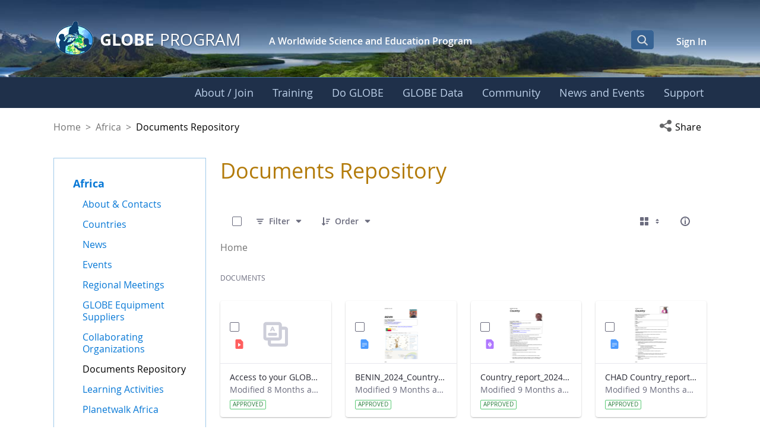

--- FILE ---
content_type: text/html;charset=UTF-8
request_url: https://www.globe.gov/web/africa/home/documents/-/document_library/cTceHhPMAyZ9/view/127566562?_com_liferay_document_library_web_portlet_DLPortlet_INSTANCE_cTceHhPMAyZ9_redirect=https%3A%2F%2Fwww.globe.gov%3A443%2Fweb%2Fafrica%2Fhome%2Fdocuments%3Fp_p_id%3Dcom_liferay_document_library_web_portlet_DLPortlet_INSTANCE_cTceHhPMAyZ9%26p_p_lifecycle%3D0%26p_p_state%3Dnormal%26p_p_mode%3Dview%26_com_liferay_document_library_web_portlet_DLPortlet_INSTANCE_cTceHhPMAyZ9_mvcRenderCommandName%3D%252Fdocument_library%252Fview%26_com_liferay_document_library_web_portlet_DLPortlet_INSTANCE_cTceHhPMAyZ9_redirect%3Dhttps%253A%252F%252Fwww.globe.gov%253A443%252Fweb%252Fafrica%252Fhome%252Fdocuments%252F-%252Fdocument_library%252FcTceHhPMAyZ9%252Fview%252F64850578
body_size: 46238
content:
































	
		
			<!DOCTYPE html>






























































<html class="ltr liferay-74-theme-merge-09-13-2024-13-44-pm" dir="ltr" lang="en-US">

<head>
    <!-- Google Tag Manager -->
    <script>(function(w,d,s,l,i){w[l]=w[l]||[];w[l].push({'gtm.start':
    new Date().getTime(),event:'gtm.js'});var f=d.getElementsByTagName(s)[0],
    j=d.createElement(s),dl=l!='dataLayer'?'&l='+l:'';j.async=true;j.src=
    'https://www.googletagmanager.com/gtm.js?id='+i+dl;f.parentNode.insertBefore(j,f);
    })(window,document,'script','dataLayer','GTM-K54SXPR');</script>
    <!-- End Google Tag Manager -->
    <script id="_fed_an_ua_tag" src="https://dap.digitalgov.gov/Universal-Federated-Analytics-Min.js?agency=NASA"></script>

    <!-- Date Picker -->
    <script type="module" src="https://www.globe.gov/o/gov-globe-main-theme/js/duet-date-picker-1.4.0/duet.esm.js"></script>
    <script nomodule src="https://www.globe.gov/o/gov-globe-main-theme/js/duet-date-picker-1.4.0/duet.js"></script>
    <link rel="stylesheet" href="https://www.globe.gov/o/gov-globe-main-theme/js/duet-date-picker-1.4.0/themes/default.css" />

    <script type="text/javascript" >
        <!-- do not remove - this global is used by org-details maps -->
        var isMapsApiLoaded = false;
        function mapsCallback() {
            isMapsApiLoaded = true;
        }
    </script>

	<title>Documents Repository - Africa - GLOBE.gov</title>

	<meta content="initial-scale=1.0, width=device-width" name="viewport" />
































<meta content="text/html; charset=UTF-8" http-equiv="content-type" />












<script type="importmap">{"imports":{"react-dom":"/o/frontend-js-react-web/__liferay__/exports/react-dom.js","@clayui/breadcrumb":"/o/frontend-taglib-clay/__liferay__/exports/@clayui$breadcrumb.js","@clayui/charts":"/o/frontend-taglib-clay/__liferay__/exports/@clayui$charts.js","@clayui/empty-state":"/o/frontend-taglib-clay/__liferay__/exports/@clayui$empty-state.js","react":"/o/frontend-js-react-web/__liferay__/exports/react.js","react-dom-16":"/o/frontend-js-react-web/__liferay__/exports/react-dom-16.js","@clayui/navigation-bar":"/o/frontend-taglib-clay/__liferay__/exports/@clayui$navigation-bar.js","@clayui/icon":"/o/frontend-taglib-clay/__liferay__/exports/@clayui$icon.js","@clayui/table":"/o/frontend-taglib-clay/__liferay__/exports/@clayui$table.js","@clayui/slider":"/o/frontend-taglib-clay/__liferay__/exports/@clayui$slider.js","@clayui/multi-select":"/o/frontend-taglib-clay/__liferay__/exports/@clayui$multi-select.js","@clayui/nav":"/o/frontend-taglib-clay/__liferay__/exports/@clayui$nav.js","@clayui/provider":"/o/frontend-taglib-clay/__liferay__/exports/@clayui$provider.js","@clayui/panel":"/o/frontend-taglib-clay/__liferay__/exports/@clayui$panel.js","@clayui/list":"/o/frontend-taglib-clay/__liferay__/exports/@clayui$list.js","@liferay/dynamic-data-mapping-form-field-type":"/o/dynamic-data-mapping-form-field-type/__liferay__/index.js","@clayui/date-picker":"/o/frontend-taglib-clay/__liferay__/exports/@clayui$date-picker.js","@clayui/label":"/o/frontend-taglib-clay/__liferay__/exports/@clayui$label.js","@liferay/frontend-js-api/data-set":"/o/frontend-js-dependencies-web/__liferay__/exports/@liferay$js-api$data-set.js","@clayui/core":"/o/frontend-taglib-clay/__liferay__/exports/@clayui$core.js","@clayui/pagination-bar":"/o/frontend-taglib-clay/__liferay__/exports/@clayui$pagination-bar.js","@clayui/layout":"/o/frontend-taglib-clay/__liferay__/exports/@clayui$layout.js","@clayui/multi-step-nav":"/o/frontend-taglib-clay/__liferay__/exports/@clayui$multi-step-nav.js","@liferay/frontend-js-api":"/o/frontend-js-dependencies-web/__liferay__/exports/@liferay$js-api.js","@clayui/toolbar":"/o/frontend-taglib-clay/__liferay__/exports/@clayui$toolbar.js","@clayui/badge":"/o/frontend-taglib-clay/__liferay__/exports/@clayui$badge.js","react-dom-18":"/o/frontend-js-react-web/__liferay__/exports/react-dom-18.js","@clayui/link":"/o/frontend-taglib-clay/__liferay__/exports/@clayui$link.js","@clayui/card":"/o/frontend-taglib-clay/__liferay__/exports/@clayui$card.js","@clayui/tooltip":"/o/frontend-taglib-clay/__liferay__/exports/@clayui$tooltip.js","@clayui/button":"/o/frontend-taglib-clay/__liferay__/exports/@clayui$button.js","@clayui/tabs":"/o/frontend-taglib-clay/__liferay__/exports/@clayui$tabs.js","@clayui/sticker":"/o/frontend-taglib-clay/__liferay__/exports/@clayui$sticker.js","@clayui/form":"/o/frontend-taglib-clay/__liferay__/exports/@clayui$form.js","@clayui/popover":"/o/frontend-taglib-clay/__liferay__/exports/@clayui$popover.js","@clayui/shared":"/o/frontend-taglib-clay/__liferay__/exports/@clayui$shared.js","@clayui/localized-input":"/o/frontend-taglib-clay/__liferay__/exports/@clayui$localized-input.js","@clayui/modal":"/o/frontend-taglib-clay/__liferay__/exports/@clayui$modal.js","@clayui/color-picker":"/o/frontend-taglib-clay/__liferay__/exports/@clayui$color-picker.js","@clayui/pagination":"/o/frontend-taglib-clay/__liferay__/exports/@clayui$pagination.js","@clayui/autocomplete":"/o/frontend-taglib-clay/__liferay__/exports/@clayui$autocomplete.js","@clayui/management-toolbar":"/o/frontend-taglib-clay/__liferay__/exports/@clayui$management-toolbar.js","@clayui/time-picker":"/o/frontend-taglib-clay/__liferay__/exports/@clayui$time-picker.js","@clayui/upper-toolbar":"/o/frontend-taglib-clay/__liferay__/exports/@clayui$upper-toolbar.js","@clayui/loading-indicator":"/o/frontend-taglib-clay/__liferay__/exports/@clayui$loading-indicator.js","@clayui/drop-down":"/o/frontend-taglib-clay/__liferay__/exports/@clayui$drop-down.js","@clayui/data-provider":"/o/frontend-taglib-clay/__liferay__/exports/@clayui$data-provider.js","@liferay/language/":"/o/js/language/","@clayui/css":"/o/frontend-taglib-clay/__liferay__/exports/@clayui$css.js","@clayui/alert":"/o/frontend-taglib-clay/__liferay__/exports/@clayui$alert.js","@clayui/progress-bar":"/o/frontend-taglib-clay/__liferay__/exports/@clayui$progress-bar.js","react-16":"/o/frontend-js-react-web/__liferay__/exports/react-16.js","react-18":"/o/frontend-js-react-web/__liferay__/exports/react-18.js"},"scopes":{}}</script><script data-senna-track="temporary">var Liferay = window.Liferay || {};Liferay.Icons = Liferay.Icons || {};Liferay.Icons.controlPanelSpritemap = 'https://www.globe.gov/o/gov-globe-admin-theme/images/clay/icons.svg'; Liferay.Icons.spritemap = 'https://www.globe.gov/o/gov-globe-main-theme/images/clay/icons.svg';</script>
<script data-senna-track="permanent" src="/combo?browserId=chrome&minifierType=js&languageId=en_US&t=1768338035275&/o/frontend-js-jquery-web/jquery/jquery.min.js&/o/frontend-js-jquery-web/jquery/init.js&/o/frontend-js-jquery-web/jquery/ajax.js&/o/frontend-js-jquery-web/jquery/bootstrap.bundle.min.js&/o/frontend-js-jquery-web/jquery/collapsible_search.js&/o/frontend-js-jquery-web/jquery/fm.js&/o/frontend-js-jquery-web/jquery/form.js&/o/frontend-js-jquery-web/jquery/popper.min.js&/o/frontend-js-jquery-web/jquery/side_navigation.js" type="text/javascript"></script>
<script data-senna-track="permanent" type="text/javascript">window.Liferay = window.Liferay || {}; window.Liferay.CSP = {nonce: ''};</script>
<meta property="og:url" content="https://www.globe.gov/web/africa/home/documents/-/document_library/cTceHhPMAyZ9/view/127566562?_com_liferay_document_library_web_portlet_DLPortlet_INSTANCE_cTceHhPMAyZ9_redirect=https%3A%2F%2Fwww.globe.gov%3A443%2Fweb%2Fafrica%2Fhome%2Fdocuments%3Fp_p_id%3Dcom_liferay_document_library_web_portlet_DLPortlet_INSTANCE_cTceHhPMAyZ9%26p_p_lifecycle%3D0%26p_p_state%3Dnormal%26p_p_mode%3Dview%26_com_liferay_document_library_web_portlet_DLPortlet_INSTANCE_cTceHhPMAyZ9_mvcRenderCommandName%3D%252Fdocument_library%252Fview%26_com_liferay_document_library_web_portlet_DLPortlet_INSTANCE_cTceHhPMAyZ9_redirect%3Dhttps%253A%252F%252Fwww.globe.gov%253A443%252Fweb%252Fafrica%252Fhome%252Fdocuments%252F-%252Fdocument_library%252FcTceHhPMAyZ9%252Fview%252F64850578">
<meta property="og:image" content="https://www.globe.gov/o/gov-globe-main-theme/images/globe_logo_600x315.jpg">
<meta property="og:image:url" content="https://www.globe.gov/o/gov-globe-main-theme/images/globe_logo_600x315.jpg">
<meta property="og:image:type" content="image/jpeg">
<meta property="og:image:alt" content="">
<meta property="og:image:width" content="600">
<meta property="og:image:height" content="315">
<link data-senna-track="temporary" href="https://www.globe.gov/web/africa/home/documents/-/document_library/cTceHhPMAyZ9/view/127566562" rel="canonical" />
<link data-senna-track="temporary" href="https://www.globe.gov/web/africa/home/documents/-/document_library/cTceHhPMAyZ9/view/127566562" hreflang="es-ES" rel="alternate" />
<link data-senna-track="temporary" href="https://www.globe.gov/web/africa/home/documents/-/document_library/cTceHhPMAyZ9/view/127566562" hreflang="ru-RU" rel="alternate" />
<link data-senna-track="temporary" href="https://www.globe.gov/web/africa/home/documents/-/document_library/cTceHhPMAyZ9/view/127566562" hreflang="fr-FR" rel="alternate" />
<link data-senna-track="temporary" href="https://www.globe.gov/web/africa/home/documents/-/document_library/cTceHhPMAyZ9/view/127566562" hreflang="en-US" rel="alternate" />
<link data-senna-track="temporary" href="https://www.globe.gov/web/africa/home/documents/-/document_library/cTceHhPMAyZ9/view/127566562" hreflang="de-DE" rel="alternate" />
<link data-senna-track="temporary" href="https://www.globe.gov/web/africa/home/documents/-/document_library/cTceHhPMAyZ9/view/127566562" hreflang="x-default" rel="alternate" />

<meta property="og:locale" content="en_US">
<meta property="og:locale:alternate" content="en_US">
<meta property="og:locale:alternate" content="de_DE">
<meta property="og:locale:alternate" content="es_ES">
<meta property="og:locale:alternate" content="fr_FR">
<meta property="og:locale:alternate" content="ru_RU">
<meta property="og:site_name" content="Africa">
<meta property="og:title" content="Documents Repository - Africa - GLOBE.gov">
<meta property="og:type" content="website">
<meta property="og:url" content="https://www.globe.gov/web/africa/home/documents/-/document_library/cTceHhPMAyZ9/view/127566562">


<link href="https://www.globe.gov/o/gov-globe-main-theme/images/favicon.ico" rel="apple-touch-icon" />
<link href="https://www.globe.gov/o/gov-globe-main-theme/images/favicon.ico" rel="icon" />



<link class="lfr-css-file" data-senna-track="temporary" href="https://www.globe.gov/o/gov-globe-main-theme/css/clay.css?browserId=chrome&amp;themeId=govglobemain_WAR_govglobemaintheme&amp;minifierType=css&amp;languageId=en_US&amp;t=1768338010000" id="liferayAUICSS" rel="stylesheet" type="text/css" />









	<link href="/combo?browserId=chrome&amp;minifierType=css&amp;themeId=govglobemain_WAR_govglobemaintheme&amp;languageId=en_US&amp;com_liferay_document_library_web_portlet_DLPortlet_INSTANCE_zviCjGVF1ENF:%2Fo%2Fdocument-library-web%2Fdocument_library%2Fcss%2Fmain.css&amp;com_liferay_journal_content_web_portlet_JournalContentPortlet_INSTANCE_QekJue0NJ3ar:%2Fo%2Fjournal-content-web%2Fcss%2Fmain.css&amp;com_liferay_product_navigation_product_menu_web_portlet_ProductMenuPortlet:%2Fo%2Fproduct-navigation-product-menu-web%2Fcss%2Fmain.css&amp;com_liferay_product_navigation_user_personal_bar_web_portlet_ProductNavigationUserPersonalBarPortlet:%2Fo%2Fproduct-navigation-user-personal-bar-web%2Fcss%2Fmain.css&amp;gov_globe_common_portlet_NavigationPortlet:%2Fo%2Fgov.globe.common.navigation.web%2Fcss%2Fnav.css&amp;t=1768338010000" rel="stylesheet" type="text/css"
 data-senna-track="temporary" id="63dc162e" />








<script type="text/javascript" data-senna-track="temporary">
	// <![CDATA[
		var Liferay = Liferay || {};

		Liferay.Browser = {
			acceptsGzip: function () {
				return true;
			},

			

			getMajorVersion: function () {
				return 131.0;
			},

			getRevision: function () {
				return '537.36';
			},
			getVersion: function () {
				return '131.0';
			},

			

			isAir: function () {
				return false;
			},
			isChrome: function () {
				return true;
			},
			isEdge: function () {
				return false;
			},
			isFirefox: function () {
				return false;
			},
			isGecko: function () {
				return true;
			},
			isIe: function () {
				return false;
			},
			isIphone: function () {
				return false;
			},
			isLinux: function () {
				return false;
			},
			isMac: function () {
				return true;
			},
			isMobile: function () {
				return false;
			},
			isMozilla: function () {
				return false;
			},
			isOpera: function () {
				return false;
			},
			isRtf: function () {
				return true;
			},
			isSafari: function () {
				return true;
			},
			isSun: function () {
				return false;
			},
			isWebKit: function () {
				return true;
			},
			isWindows: function () {
				return false;
			}
		};

		Liferay.Data = Liferay.Data || {};

		Liferay.Data.ICONS_INLINE_SVG = true;

		Liferay.Data.NAV_SELECTOR = '#navigation';

		Liferay.Data.NAV_SELECTOR_MOBILE = '#navigationCollapse';

		Liferay.Data.isCustomizationView = function () {
			return false;
		};

		Liferay.Data.notices = [
			
		];

		(function () {
			var available = {};

			var direction = {};

			

				available['en_US'] = 'English\x20\x28United\x20States\x29';
				direction['en_US'] = 'ltr';

			

				available['de_DE'] = 'German\x20\x28Germany\x29';
				direction['de_DE'] = 'ltr';

			

				available['es_ES'] = 'Spanish\x20\x28Spain\x29';
				direction['es_ES'] = 'ltr';

			

				available['fr_FR'] = 'French\x20\x28France\x29';
				direction['fr_FR'] = 'ltr';

			

				available['ru_RU'] = 'Russian\x20\x28Russia\x29';
				direction['ru_RU'] = 'ltr';

			

			let _cache = {};

			if (Liferay && Liferay.Language && Liferay.Language._cache) {
				_cache = Liferay.Language._cache;
			}

			Liferay.Language = {
				_cache,
				available,
				direction,
				get: function(key) {
					let value = Liferay.Language._cache[key];

					if (value === undefined) {
						value = key;
					}

					return value;
				}
			};
		})();

		var featureFlags = {"LPD-10964":false,"LPD-37927":false,"LPD-10889":false,"LPS-193884":false,"LPD-30371":false,"LPD-11131":true,"LPS-178642":false,"LPS-193005":false,"LPD-31789":false,"LPD-10562":false,"LPD-11212":false,"COMMERCE-8087":false,"LPD-39304":true,"LPD-13311":true,"LRAC-10757":false,"LPD-35941":false,"LPS-180090":false,"LPS-178052":false,"LPD-21414":false,"LPS-185892":false,"LPS-186620":false,"LPD-40533":true,"LPD-40534":true,"LPS-184404":false,"LPD-40530":true,"LPD-20640":false,"LPS-198183":false,"LPD-38869":true,"LPD-35678":false,"LPD-6378":false,"LPS-153714":false,"LPD-11848":false,"LPS-170670":false,"LPD-7822":false,"LPS-169981":false,"LPD-21926":false,"LPS-177027":false,"LPD-37531":false,"LPD-11003":false,"LPD-36446":false,"LPD-39437":false,"LPS-135430":false,"LPD-20556":false,"LPD-45276":false,"LPS-134060":false,"LPS-164563":false,"LPD-32050":false,"LPS-122920":false,"LPS-199086":false,"LPD-35128":false,"LPD-10588":false,"LPD-13778":true,"LPD-11313":false,"LPD-6368":false,"LPD-34594":false,"LPS-202104":false,"LPD-19955":false,"LPD-35443":false,"LPD-39967":false,"LPD-11235":false,"LPD-11232":false,"LPS-196935":true,"LPD-43542":false,"LPS-176691":false,"LPS-197909":false,"LPD-29516":false,"COMMERCE-8949":false,"LPD-11228":false,"LPS-153813":false,"LPD-17809":false,"COMMERCE-13024":false,"LPS-165482":false,"LPS-193551":false,"LPS-197477":false,"LPS-174816":false,"LPS-186360":false,"LPD-30204":false,"LPD-32867":false,"LPS-153332":false,"LPD-35013":true,"LPS-179669":false,"LPS-174417":false,"LPD-44091":true,"LPD-31212":false,"LPD-18221":false,"LPS-155284":false,"LRAC-15017":false,"LPD-19870":false,"LPS-200108":false,"LPD-20131":false,"LPS-159643":false,"LPS-129412":false,"LPS-169837":false,"LPD-20379":false};

		Liferay.FeatureFlags = Object.keys(featureFlags).reduce(
			(acc, key) => ({
				...acc, [key]: featureFlags[key] === 'true' || featureFlags[key] === true
			}), {}
		);

		Liferay.PortletKeys = {
			DOCUMENT_LIBRARY: 'com_liferay_document_library_web_portlet_DLPortlet',
			DYNAMIC_DATA_MAPPING: 'com_liferay_dynamic_data_mapping_web_portlet_DDMPortlet',
			ITEM_SELECTOR: 'com_liferay_item_selector_web_portlet_ItemSelectorPortlet'
		};

		Liferay.PropsValues = {
			JAVASCRIPT_SINGLE_PAGE_APPLICATION_TIMEOUT: 0,
			UPLOAD_SERVLET_REQUEST_IMPL_MAX_SIZE: 104857600
		};

		Liferay.ThemeDisplay = {

			

			
				getLayoutId: function () {
					return '13';
				},

				

				getLayoutRelativeControlPanelURL: function () {
					return '/group/africa/~/control_panel/manage?p_p_id=com_liferay_document_library_web_portlet_DLPortlet_INSTANCE_cTceHhPMAyZ9';
				},

				getLayoutRelativeURL: function () {
					return '/web/africa/home/documents';
				},
				getLayoutURL: function () {
					return 'https://www.globe.gov/web/africa/home/documents';
				},
				getParentLayoutId: function () {
					return '1';
				},
				isControlPanel: function () {
					return false;
				},
				isPrivateLayout: function () {
					return 'false';
				},
				isVirtualLayout: function () {
					return false;
				},
			

			getBCP47LanguageId: function () {
				return 'en-US';
			},
			getCanonicalURL: function () {

				

				return 'https\x3a\x2f\x2fwww\x2eglobe\x2egov\x2fweb\x2fafrica\x2fhome\x2fdocuments\x2f-\x2fdocument_library\x2fcTceHhPMAyZ9\x2fview\x2f127566562';
			},
			getCDNBaseURL: function () {
				return 'https://www.globe.gov';
			},
			getCDNDynamicResourcesHost: function () {
				return '';
			},
			getCDNHost: function () {
				return '';
			},
			getCompanyGroupId: function () {
				return '10165';
			},
			getCompanyId: function () {
				return '10132';
			},
			getDefaultLanguageId: function () {
				return 'en_US';
			},
			getDoAsUserIdEncoded: function () {
				return '';
			},
			getLanguageId: function () {
				return 'en_US';
			},
			getParentGroupId: function () {
				return '14016';
			},
			getPathContext: function () {
				return '';
			},
			getPathImage: function () {
				return '/image';
			},
			getPathJavaScript: function () {
				return '/o/frontend-js-web';
			},
			getPathMain: function () {
				return '/c';
			},
			getPathThemeImages: function () {
				return 'https://www.globe.gov/o/gov-globe-main-theme/images';
			},
			getPathThemeRoot: function () {
				return '/o/gov-globe-main-theme';
			},
			getPlid: function () {
				return '45076677';
			},
			getPortalURL: function () {
				return 'https://www.globe.gov';
			},
			getRealUserId: function () {
				return '10135';
			},
			getRemoteAddr: function () {
				return '172.21.2.119';
			},
			getRemoteHost: function () {
				return '172.21.2.119';
			},
			getScopeGroupId: function () {
				return '14016';
			},
			getScopeGroupIdOrLiveGroupId: function () {
				return '14016';
			},
			getSessionId: function () {
				return '';
			},
			getSiteAdminURL: function () {
				return 'https://www.globe.gov/group/africa/~/control_panel/manage?p_p_lifecycle=0&p_p_state=maximized&p_p_mode=view';
			},
			getSiteGroupId: function () {
				return '14016';
			},
			getTimeZone: function() {
				return 'UTC';
			},
			getURLControlPanel: function() {
				return '/group/control_panel?refererPlid=45076677';
			},
			getURLHome: function () {
				return 'https\x3a\x2f\x2fwww\x2eglobe\x2egov\x2fweb\x2fguest\x2fhome';
			},
			getUserEmailAddress: function () {
				return '';
			},
			getUserId: function () {
				return '10135';
			},
			getUserName: function () {
				return '';
			},
			isAddSessionIdToURL: function () {
				return false;
			},
			isImpersonated: function () {
				return false;
			},
			isSignedIn: function () {
				return false;
			},

			isStagedPortlet: function () {
				
					
						return true;
					
					
			},

			isStateExclusive: function () {
				return false;
			},
			isStateMaximized: function () {
				return false;
			},
			isStatePopUp: function () {
				return false;
			}
		};

		var themeDisplay = Liferay.ThemeDisplay;

		Liferay.AUI = {

			

			getCombine: function () {
				return true;
			},
			getComboPath: function () {
				return '/combo/?browserId=chrome&minifierType=&languageId=en_US&t=1768499304823&';
			},
			getDateFormat: function () {
				return '%m/%d/%Y';
			},
			getEditorCKEditorPath: function () {
				return '/o/frontend-editor-ckeditor-web';
			},
			getFilter: function () {
				var filter = 'raw';

				
					
						filter = 'min';
					
					

				return filter;
			},
			getFilterConfig: function () {
				var instance = this;

				var filterConfig = null;

				if (!instance.getCombine()) {
					filterConfig = {
						replaceStr: '.js' + instance.getStaticResourceURLParams(),
						searchExp: '\\.js$'
					};
				}

				return filterConfig;
			},
			getJavaScriptRootPath: function () {
				return '/o/frontend-js-web';
			},
			getPortletRootPath: function () {
				return '/html/portlet';
			},
			getStaticResourceURLParams: function () {
				return '?browserId=chrome&minifierType=&languageId=en_US&t=1768499304823';
			}
		};

		Liferay.authToken = 'P4B4C58b';

		

		Liferay.currentURL = '\x2fweb\x2fafrica\x2fhome\x2fdocuments\x2f-\x2fdocument_library\x2fcTceHhPMAyZ9\x2fview\x2f127566562\x3f_com_liferay_document_library_web_portlet_DLPortlet_INSTANCE_cTceHhPMAyZ9_redirect\x3dhttps\x253A\x252F\x252Fwww\x2eglobe\x2egov\x253A443\x252Fweb\x252Fafrica\x252Fhome\x252Fdocuments\x253Fp_p_id\x253Dcom_liferay_document_library_web_portlet_DLPortlet_INSTANCE_cTceHhPMAyZ9\x2526p_p_lifecycle\x253D0\x2526p_p_state\x253Dnormal\x2526p_p_mode\x253Dview\x2526_com_liferay_document_library_web_portlet_DLPortlet_INSTANCE_cTceHhPMAyZ9_mvcRenderCommandName\x253D\x25252Fdocument_library\x25252Fview\x2526_com_liferay_document_library_web_portlet_DLPortlet_INSTANCE_cTceHhPMAyZ9_redirect\x253Dhttps\x25253A\x25252F\x25252Fwww\x2eglobe\x2egov\x25253A443\x25252Fweb\x25252Fafrica\x25252Fhome\x25252Fdocuments\x25252F-\x25252Fdocument_library\x25252FcTceHhPMAyZ9\x25252Fview\x25252F64850578';
		Liferay.currentURLEncoded = '\x252Fweb\x252Fafrica\x252Fhome\x252Fdocuments\x252F-\x252Fdocument_library\x252FcTceHhPMAyZ9\x252Fview\x252F127566562\x253F_com_liferay_document_library_web_portlet_DLPortlet_INSTANCE_cTceHhPMAyZ9_redirect\x253Dhttps\x25253A\x25252F\x25252Fwww\x2eglobe\x2egov\x25253A443\x25252Fweb\x25252Fafrica\x25252Fhome\x25252Fdocuments\x25253Fp_p_id\x25253Dcom_liferay_document_library_web_portlet_DLPortlet_INSTANCE_cTceHhPMAyZ9\x252526p_p_lifecycle\x25253D0\x252526p_p_state\x25253Dnormal\x252526p_p_mode\x25253Dview\x252526_com_liferay_document_library_web_portlet_DLPortlet_INSTANCE_cTceHhPMAyZ9_mvcRenderCommandName\x25253D\x2525252Fdocument_library\x2525252Fview\x252526_com_liferay_document_library_web_portlet_DLPortlet_INSTANCE_cTceHhPMAyZ9_redirect\x25253Dhttps\x2525253A\x2525252F\x2525252Fwww\x2eglobe\x2egov\x2525253A443\x2525252Fweb\x2525252Fafrica\x2525252Fhome\x2525252Fdocuments\x2525252F-\x2525252Fdocument_library\x2525252FcTceHhPMAyZ9\x2525252Fview\x2525252F64850578';
	// ]]>
</script>

<script data-senna-track="temporary" type="text/javascript">window.__CONFIG__= {basePath: '',combine: true, defaultURLParams: null, explainResolutions: false, exposeGlobal: false, logLevel: 'warn', moduleType: 'module', namespace:'Liferay', nonce: '', reportMismatchedAnonymousModules: 'warn', resolvePath: '/o/js_resolve_modules', url: '/combo/?browserId=chrome&minifierType=js&languageId=en_US&t=1768499304823&', waitTimeout: 60000};</script><script data-senna-track="permanent" src="/o/frontend-js-loader-modules-extender/loader.js?&mac=9WaMmhziBCkScHZwrrVcOR7VZF4=&browserId=chrome&languageId=en_US&minifierType=js" type="text/javascript"></script><script data-senna-track="permanent" src="/combo?browserId=chrome&minifierType=js&languageId=en_US&t=1768499304823&/o/frontend-js-aui-web/aui/aui/aui-min.js&/o/frontend-js-aui-web/liferay/modules.js&/o/frontend-js-aui-web/liferay/aui_sandbox.js&/o/frontend-js-aui-web/aui/attribute-base/attribute-base-min.js&/o/frontend-js-aui-web/aui/attribute-complex/attribute-complex-min.js&/o/frontend-js-aui-web/aui/attribute-core/attribute-core-min.js&/o/frontend-js-aui-web/aui/attribute-observable/attribute-observable-min.js&/o/frontend-js-aui-web/aui/attribute-extras/attribute-extras-min.js&/o/frontend-js-aui-web/aui/event-custom-base/event-custom-base-min.js&/o/frontend-js-aui-web/aui/event-custom-complex/event-custom-complex-min.js&/o/frontend-js-aui-web/aui/oop/oop-min.js&/o/frontend-js-aui-web/aui/aui-base-lang/aui-base-lang-min.js&/o/frontend-js-aui-web/liferay/dependency.js&/o/frontend-js-aui-web/liferay/util.js&/o/frontend-js-web/liferay/dom_task_runner.js&/o/frontend-js-web/liferay/events.js&/o/frontend-js-web/liferay/lazy_load.js&/o/frontend-js-web/liferay/liferay.js&/o/frontend-js-web/liferay/global.bundle.js&/o/frontend-js-web/liferay/portlet.js&/o/frontend-js-web/liferay/workflow.js&/o/oauth2-provider-web/js/liferay.js" type="text/javascript"></script>
<script data-senna-track="temporary" type="text/javascript">window.Liferay = Liferay || {}; window.Liferay.OAuth2 = {getAuthorizeURL: function() {return 'https://www.globe.gov/o/oauth2/authorize';}, getBuiltInRedirectURL: function() {return 'https://www.globe.gov/o/oauth2/redirect';}, getIntrospectURL: function() { return 'https://www.globe.gov/o/oauth2/introspect';}, getTokenURL: function() {return 'https://www.globe.gov/o/oauth2/token';}, getUserAgentApplication: function(externalReferenceCode) {return Liferay.OAuth2._userAgentApplications[externalReferenceCode];}, _userAgentApplications: {}}</script><script data-senna-track="temporary" type="text/javascript">try {var MODULE_MAIN='@liferay/frontend-js-react-web@5.0.54/index';var MODULE_PATH='/o/frontend-js-react-web';/**
 * SPDX-FileCopyrightText: (c) 2000 Liferay, Inc. https://liferay.com
 * SPDX-License-Identifier: LGPL-2.1-or-later OR LicenseRef-Liferay-DXP-EULA-2.0.0-2023-06
 */

(function () {
	AUI().applyConfig({
		groups: {
			react: {

				// eslint-disable-next-line
				mainModule: MODULE_MAIN,
			},
		},
	});
})();
} catch(error) {console.error(error);}try {var MODULE_MAIN='@liferay/frontend-js-state-web@1.0.30/index';var MODULE_PATH='/o/frontend-js-state-web';/**
 * SPDX-FileCopyrightText: (c) 2000 Liferay, Inc. https://liferay.com
 * SPDX-License-Identifier: LGPL-2.1-or-later OR LicenseRef-Liferay-DXP-EULA-2.0.0-2023-06
 */

(function () {
	AUI().applyConfig({
		groups: {
			state: {

				// eslint-disable-next-line
				mainModule: MODULE_MAIN,
			},
		},
	});
})();
} catch(error) {console.error(error);}try {var MODULE_MAIN='exportimport-web@5.0.100/index';var MODULE_PATH='/o/exportimport-web';/**
 * SPDX-FileCopyrightText: (c) 2000 Liferay, Inc. https://liferay.com
 * SPDX-License-Identifier: LGPL-2.1-or-later OR LicenseRef-Liferay-DXP-EULA-2.0.0-2023-06
 */

(function () {
	AUI().applyConfig({
		groups: {
			exportimportweb: {
				base: MODULE_PATH + '/js/legacy/',
				combine: Liferay.AUI.getCombine(),
				filter: Liferay.AUI.getFilterConfig(),
				modules: {
					'liferay-export-import-export-import': {
						path: 'main.js',
						requires: [
							'aui-datatype',
							'aui-dialog-iframe-deprecated',
							'aui-modal',
							'aui-parse-content',
							'aui-toggler',
							'liferay-portlet-base',
							'liferay-util-window',
						],
					},
				},
				root: MODULE_PATH + '/js/legacy/',
			},
		},
	});
})();
} catch(error) {console.error(error);}try {var MODULE_MAIN='staging-processes-web@5.0.65/index';var MODULE_PATH='/o/staging-processes-web';/**
 * SPDX-FileCopyrightText: (c) 2000 Liferay, Inc. https://liferay.com
 * SPDX-License-Identifier: LGPL-2.1-or-later OR LicenseRef-Liferay-DXP-EULA-2.0.0-2023-06
 */

(function () {
	AUI().applyConfig({
		groups: {
			stagingprocessesweb: {
				base: MODULE_PATH + '/js/legacy/',
				combine: Liferay.AUI.getCombine(),
				filter: Liferay.AUI.getFilterConfig(),
				modules: {
					'liferay-staging-processes-export-import': {
						path: 'main.js',
						requires: [
							'aui-datatype',
							'aui-dialog-iframe-deprecated',
							'aui-modal',
							'aui-parse-content',
							'aui-toggler',
							'liferay-portlet-base',
							'liferay-util-window',
						],
					},
				},
				root: MODULE_PATH + '/js/legacy/',
			},
		},
	});
})();
} catch(error) {console.error(error);}try {var MODULE_MAIN='contacts-web@5.0.65/index';var MODULE_PATH='/o/contacts-web';/**
 * SPDX-FileCopyrightText: (c) 2000 Liferay, Inc. https://liferay.com
 * SPDX-License-Identifier: LGPL-2.1-or-later OR LicenseRef-Liferay-DXP-EULA-2.0.0-2023-06
 */

(function () {
	AUI().applyConfig({
		groups: {
			contactscenter: {
				base: MODULE_PATH + '/js/legacy/',
				combine: Liferay.AUI.getCombine(),
				filter: Liferay.AUI.getFilterConfig(),
				modules: {
					'liferay-contacts-center': {
						path: 'main.js',
						requires: [
							'aui-io-plugin-deprecated',
							'aui-toolbar',
							'autocomplete-base',
							'datasource-io',
							'json-parse',
							'liferay-portlet-base',
							'liferay-util-window',
						],
					},
				},
				root: MODULE_PATH + '/js/legacy/',
			},
		},
	});
})();
} catch(error) {console.error(error);}try {var MODULE_MAIN='portal-workflow-kaleo-designer-web@5.0.146/index';var MODULE_PATH='/o/portal-workflow-kaleo-designer-web';/**
 * SPDX-FileCopyrightText: (c) 2000 Liferay, Inc. https://liferay.com
 * SPDX-License-Identifier: LGPL-2.1-or-later OR LicenseRef-Liferay-DXP-EULA-2.0.0-2023-06
 */

(function () {
	AUI().applyConfig({
		groups: {
			'kaleo-designer': {
				base: MODULE_PATH + '/designer/js/legacy/',
				combine: Liferay.AUI.getCombine(),
				filter: Liferay.AUI.getFilterConfig(),
				modules: {
					'liferay-kaleo-designer-autocomplete-util': {
						path: 'autocomplete_util.js',
						requires: ['autocomplete', 'autocomplete-highlighters'],
					},
					'liferay-kaleo-designer-definition-diagram-controller': {
						path: 'definition_diagram_controller.js',
						requires: [
							'liferay-kaleo-designer-field-normalizer',
							'liferay-kaleo-designer-utils',
						],
					},
					'liferay-kaleo-designer-dialogs': {
						path: 'dialogs.js',
						requires: ['liferay-util-window'],
					},
					'liferay-kaleo-designer-editors': {
						path: 'editors.js',
						requires: [
							'aui-ace-editor',
							'aui-ace-editor-mode-xml',
							'aui-base',
							'aui-datatype',
							'aui-node',
							'liferay-kaleo-designer-autocomplete-util',
							'liferay-kaleo-designer-utils',
						],
					},
					'liferay-kaleo-designer-field-normalizer': {
						path: 'field_normalizer.js',
						requires: ['liferay-kaleo-designer-remote-services'],
					},
					'liferay-kaleo-designer-nodes': {
						path: 'nodes.js',
						requires: [
							'aui-datatable',
							'aui-datatype',
							'aui-diagram-builder',
							'liferay-kaleo-designer-editors',
							'liferay-kaleo-designer-utils',
						],
					},
					'liferay-kaleo-designer-remote-services': {
						path: 'remote_services.js',
						requires: ['aui-io'],
					},
					'liferay-kaleo-designer-templates': {
						path: 'templates.js',
						requires: ['aui-tpl-snippets-deprecated'],
					},
					'liferay-kaleo-designer-utils': {
						path: 'utils.js',
						requires: [],
					},
					'liferay-kaleo-designer-xml-definition': {
						path: 'xml_definition.js',
						requires: [
							'aui-base',
							'aui-component',
							'dataschema-xml',
							'datatype-xml',
						],
					},
					'liferay-kaleo-designer-xml-definition-serializer': {
						path: 'xml_definition_serializer.js',
						requires: ['escape', 'liferay-kaleo-designer-xml-util'],
					},
					'liferay-kaleo-designer-xml-util': {
						path: 'xml_util.js',
						requires: ['aui-base'],
					},
					'liferay-portlet-kaleo-designer': {
						path: 'main.js',
						requires: [
							'aui-ace-editor',
							'aui-ace-editor-mode-xml',
							'aui-tpl-snippets-deprecated',
							'dataschema-xml',
							'datasource',
							'datatype-xml',
							'event-valuechange',
							'io-form',
							'liferay-kaleo-designer-autocomplete-util',
							'liferay-kaleo-designer-editors',
							'liferay-kaleo-designer-nodes',
							'liferay-kaleo-designer-remote-services',
							'liferay-kaleo-designer-utils',
							'liferay-kaleo-designer-xml-util',
							'liferay-util-window',
						],
					},
				},
				root: MODULE_PATH + '/designer/js/legacy/',
			},
		},
	});
})();
} catch(error) {console.error(error);}try {var MODULE_MAIN='portal-search-web@6.0.148/index';var MODULE_PATH='/o/portal-search-web';/**
 * SPDX-FileCopyrightText: (c) 2000 Liferay, Inc. https://liferay.com
 * SPDX-License-Identifier: LGPL-2.1-or-later OR LicenseRef-Liferay-DXP-EULA-2.0.0-2023-06
 */

(function () {
	AUI().applyConfig({
		groups: {
			search: {
				base: MODULE_PATH + '/js/',
				combine: Liferay.AUI.getCombine(),
				filter: Liferay.AUI.getFilterConfig(),
				modules: {
					'liferay-search-custom-range-facet': {
						path: 'custom_range_facet.js',
						requires: ['aui-form-validator'],
					},
				},
				root: MODULE_PATH + '/js/',
			},
		},
	});
})();
} catch(error) {console.error(error);}try {var MODULE_MAIN='frontend-editor-alloyeditor-web@5.0.56/index';var MODULE_PATH='/o/frontend-editor-alloyeditor-web';/**
 * SPDX-FileCopyrightText: (c) 2000 Liferay, Inc. https://liferay.com
 * SPDX-License-Identifier: LGPL-2.1-or-later OR LicenseRef-Liferay-DXP-EULA-2.0.0-2023-06
 */

(function () {
	AUI().applyConfig({
		groups: {
			alloyeditor: {
				base: MODULE_PATH + '/js/legacy/',
				combine: Liferay.AUI.getCombine(),
				filter: Liferay.AUI.getFilterConfig(),
				modules: {
					'liferay-alloy-editor': {
						path: 'alloyeditor.js',
						requires: [
							'aui-component',
							'liferay-portlet-base',
							'timers',
						],
					},
					'liferay-alloy-editor-source': {
						path: 'alloyeditor_source.js',
						requires: [
							'aui-debounce',
							'liferay-fullscreen-source-editor',
							'liferay-source-editor',
							'plugin',
						],
					},
				},
				root: MODULE_PATH + '/js/legacy/',
			},
		},
	});
})();
} catch(error) {console.error(error);}try {var MODULE_MAIN='frontend-js-components-web@2.0.80/index';var MODULE_PATH='/o/frontend-js-components-web';/**
 * SPDX-FileCopyrightText: (c) 2000 Liferay, Inc. https://liferay.com
 * SPDX-License-Identifier: LGPL-2.1-or-later OR LicenseRef-Liferay-DXP-EULA-2.0.0-2023-06
 */

(function () {
	AUI().applyConfig({
		groups: {
			components: {

				// eslint-disable-next-line
				mainModule: MODULE_MAIN,
			},
		},
	});
})();
} catch(error) {console.error(error);}try {var MODULE_MAIN='calendar-web@5.0.105/index';var MODULE_PATH='/o/calendar-web';/**
 * SPDX-FileCopyrightText: (c) 2000 Liferay, Inc. https://liferay.com
 * SPDX-License-Identifier: LGPL-2.1-or-later OR LicenseRef-Liferay-DXP-EULA-2.0.0-2023-06
 */

(function () {
	AUI().applyConfig({
		groups: {
			calendar: {
				base: MODULE_PATH + '/js/legacy/',
				combine: Liferay.AUI.getCombine(),
				filter: Liferay.AUI.getFilterConfig(),
				modules: {
					'liferay-calendar-a11y': {
						path: 'calendar_a11y.js',
						requires: ['calendar'],
					},
					'liferay-calendar-container': {
						path: 'calendar_container.js',
						requires: [
							'aui-alert',
							'aui-base',
							'aui-component',
							'liferay-portlet-base',
						],
					},
					'liferay-calendar-date-picker-sanitizer': {
						path: 'date_picker_sanitizer.js',
						requires: ['aui-base'],
					},
					'liferay-calendar-interval-selector': {
						path: 'interval_selector.js',
						requires: ['aui-base', 'liferay-portlet-base'],
					},
					'liferay-calendar-interval-selector-scheduler-event-link': {
						path: 'interval_selector_scheduler_event_link.js',
						requires: ['aui-base', 'liferay-portlet-base'],
					},
					'liferay-calendar-list': {
						path: 'calendar_list.js',
						requires: [
							'aui-template-deprecated',
							'liferay-scheduler',
						],
					},
					'liferay-calendar-message-util': {
						path: 'message_util.js',
						requires: ['liferay-util-window'],
					},
					'liferay-calendar-recurrence-converter': {
						path: 'recurrence_converter.js',
						requires: [],
					},
					'liferay-calendar-recurrence-dialog': {
						path: 'recurrence.js',
						requires: [
							'aui-base',
							'liferay-calendar-recurrence-util',
						],
					},
					'liferay-calendar-recurrence-util': {
						path: 'recurrence_util.js',
						requires: ['aui-base', 'liferay-util-window'],
					},
					'liferay-calendar-reminders': {
						path: 'calendar_reminders.js',
						requires: ['aui-base'],
					},
					'liferay-calendar-remote-services': {
						path: 'remote_services.js',
						requires: [
							'aui-base',
							'aui-component',
							'liferay-calendar-util',
							'liferay-portlet-base',
						],
					},
					'liferay-calendar-session-listener': {
						path: 'session_listener.js',
						requires: ['aui-base', 'liferay-scheduler'],
					},
					'liferay-calendar-simple-color-picker': {
						path: 'simple_color_picker.js',
						requires: ['aui-base', 'aui-template-deprecated'],
					},
					'liferay-calendar-simple-menu': {
						path: 'simple_menu.js',
						requires: [
							'aui-base',
							'aui-template-deprecated',
							'event-outside',
							'event-touch',
							'widget-modality',
							'widget-position',
							'widget-position-align',
							'widget-position-constrain',
							'widget-stack',
							'widget-stdmod',
						],
					},
					'liferay-calendar-util': {
						path: 'calendar_util.js',
						requires: [
							'aui-datatype',
							'aui-io',
							'aui-scheduler',
							'aui-toolbar',
							'autocomplete',
							'autocomplete-highlighters',
						],
					},
					'liferay-scheduler': {
						path: 'scheduler.js',
						requires: [
							'async-queue',
							'aui-datatype',
							'aui-scheduler',
							'dd-plugin',
							'liferay-calendar-a11y',
							'liferay-calendar-message-util',
							'liferay-calendar-recurrence-converter',
							'liferay-calendar-recurrence-util',
							'liferay-calendar-util',
							'liferay-scheduler-event-recorder',
							'liferay-scheduler-models',
							'promise',
							'resize-plugin',
						],
					},
					'liferay-scheduler-event-recorder': {
						path: 'scheduler_event_recorder.js',
						requires: [
							'dd-plugin',
							'liferay-calendar-util',
							'resize-plugin',
						],
					},
					'liferay-scheduler-models': {
						path: 'scheduler_models.js',
						requires: [
							'aui-datatype',
							'dd-plugin',
							'liferay-calendar-util',
						],
					},
				},
				root: MODULE_PATH + '/js/legacy/',
			},
		},
	});
})();
} catch(error) {console.error(error);}try {var MODULE_MAIN='null';var MODULE_PATH='/o/liferay-logo-editor-override';;(function() {
    var base = MODULE_PATH + '/js/';
    AUI().applyConfig(
        {
            groups: {
                LiferayLogoEditorOverride: {
                    base: base,
                    combine: Liferay.AUI.getCombine(),
                    filter: Liferay.AUI.getFilterConfig(),
                    modules: {
                        'liferay-logo-editor-override': {
                            path: 'logo_editor_override.js',
                            condition: {
                                name: 'liferay-logo-editor-override',
                                trigger: 'liferay-logo-editor',
                                when: 'instead'
                            },
                            requires: [
                                'aui-image-cropper',
                                'aui-io-request',
                                'liferay-alert',
                                'liferay-crop-region',
                                'liferay-portlet-base',
                                'liferay-storage-formatter'
                            ]
                        }
                    },
                    root: base
                }
            }
        }
    );
})();} catch(error) {console.error(error);}try {var MODULE_MAIN='@liferay/document-library-web@6.0.198/index';var MODULE_PATH='/o/document-library-web';/**
 * SPDX-FileCopyrightText: (c) 2000 Liferay, Inc. https://liferay.com
 * SPDX-License-Identifier: LGPL-2.1-or-later OR LicenseRef-Liferay-DXP-EULA-2.0.0-2023-06
 */

(function () {
	AUI().applyConfig({
		groups: {
			dl: {
				base: MODULE_PATH + '/js/legacy/',
				combine: Liferay.AUI.getCombine(),
				filter: Liferay.AUI.getFilterConfig(),
				modules: {
					'document-library-upload-component': {
						path: 'DocumentLibraryUpload.js',
						requires: [
							'aui-component',
							'aui-data-set-deprecated',
							'aui-overlay-manager-deprecated',
							'aui-overlay-mask-deprecated',
							'aui-parse-content',
							'aui-progressbar',
							'aui-template-deprecated',
							'liferay-search-container',
							'querystring-parse-simple',
							'uploader',
						],
					},
				},
				root: MODULE_PATH + '/js/legacy/',
			},
		},
	});
})();
} catch(error) {console.error(error);}try {var MODULE_MAIN='dynamic-data-mapping-web@5.0.115/index';var MODULE_PATH='/o/dynamic-data-mapping-web';/**
 * SPDX-FileCopyrightText: (c) 2000 Liferay, Inc. https://liferay.com
 * SPDX-License-Identifier: LGPL-2.1-or-later OR LicenseRef-Liferay-DXP-EULA-2.0.0-2023-06
 */

(function () {
	const LiferayAUI = Liferay.AUI;

	AUI().applyConfig({
		groups: {
			ddm: {
				base: MODULE_PATH + '/js/legacy/',
				combine: Liferay.AUI.getCombine(),
				filter: LiferayAUI.getFilterConfig(),
				modules: {
					'liferay-ddm-form': {
						path: 'ddm_form.js',
						requires: [
							'aui-base',
							'aui-datatable',
							'aui-datatype',
							'aui-image-viewer',
							'aui-parse-content',
							'aui-set',
							'aui-sortable-list',
							'json',
							'liferay-form',
							'liferay-map-base',
							'liferay-translation-manager',
							'liferay-util-window',
						],
					},
					'liferay-portlet-dynamic-data-mapping': {
						condition: {
							trigger: 'liferay-document-library',
						},
						path: 'main.js',
						requires: [
							'arraysort',
							'aui-form-builder-deprecated',
							'aui-form-validator',
							'aui-map',
							'aui-text-unicode',
							'json',
							'liferay-menu',
							'liferay-translation-manager',
							'liferay-util-window',
							'text',
						],
					},
					'liferay-portlet-dynamic-data-mapping-custom-fields': {
						condition: {
							trigger: 'liferay-document-library',
						},
						path: 'custom_fields.js',
						requires: ['liferay-portlet-dynamic-data-mapping'],
					},
				},
				root: MODULE_PATH + '/js/legacy/',
			},
		},
	});
})();
} catch(error) {console.error(error);}</script>




<script type="text/javascript" data-senna-track="temporary">
	// <![CDATA[
		
			
				
		

		
	// ]]>
</script>





	
		

			

			
				<script id="googleAnalyticsScript" type="text/javascript" data-senna-track="permanent">
					(function(i, s, o, g, r, a, m) {
						i['GoogleAnalyticsObject'] = r;

						i[r] = i[r] || function () {
							var arrayValue = i[r].q || [];

							i[r].q = arrayValue;

							(i[r].q).push(arguments);
						};

						i[r].l = 1 * new Date();

						a = s.createElement(o);
						m = s.getElementsByTagName(o)[0];
						a.async = 1;
						a.src = g;
						m.parentNode.insertBefore(a, m);
					})(window, document, 'script', '//www.google-analytics.com/analytics.js', 'ga');

					

					
						
							ga('create', 'UA-4736809-10', 'auto');
						
					

					

					

					ga('send', 'pageview');

					
						Liferay.on(
							'endNavigate',
							function(event) {
								ga('set', 'page', Liferay.ThemeDisplay.getLayoutRelativeURL());
								ga('send', 'pageview');
							}
						);
					
				</script>
			
		
		



	
		

			

			
		
	












	













	
	<link data-senna-track="temporary" href="https://www.globe.gov/o/document-library-opener-google-drive-web/css/document_library.css?browserId=chrome&amp;themeId=govglobemain_WAR_govglobemaintheme&amp;minifierType=css&amp;languageId=en_US&amp;t=1768338010000" rel="stylesheet" type="text/css" />

	<link data-senna-track="temporary" href="https://www.globe.gov/o/document-library-opener-onedrive-web/css/document_library.css?browserId=chrome&amp;themeId=govglobemain_WAR_govglobemaintheme&amp;minifierType=css&amp;languageId=en_US&amp;t=1768338010000" rel="stylesheet" type="text/css" />










<link class="lfr-css-file" data-senna-track="temporary" href="https://www.globe.gov/o/gov-globe-main-theme/css/main.css?browserId=chrome&amp;themeId=govglobemain_WAR_govglobemaintheme&amp;minifierType=css&amp;languageId=en_US&amp;t=1768338010000" id="liferayThemeCSS" rel="stylesheet" type="text/css" />








	<style data-senna-track="temporary" type="text/css">

		

			

		

			

		

			

		

			

		

			

		

			

		

			

		

	</style>


<style data-senna-track="temporary" type="text/css">
	:root {
		--container-max-sm: 540px;
		--h4-font-size: 1rem;
		--font-weight-bold: 700;
		--rounded-pill: 50rem;
		--display4-weight: 300;
		--danger: #da1414;
		--display2-size: 5.5rem;
		--body-bg: #fff;
		--display2-weight: 300;
		--display1-weight: 300;
		--display3-weight: 300;
		--box-shadow-sm: 0 .125rem .25rem rgba(0, 0, 0, .075);
		--font-weight-lighter: lighter;
		--h3-font-size: 1.1875rem;
		--btn-outline-primary-hover-border-color: #0b5fff;
		--transition-collapse: height .35s ease;
		--blockquote-small-color: #6b6c7e;
		--gray-200: #f1f2f5;
		--btn-secondary-hover-background-color: #f7f8f9;
		--gray-600: #6b6c7e;
		--secondary: #6b6c7e;
		--btn-outline-primary-color: #0b5fff;
		--btn-link-hover-color: #004ad7;
		--hr-border-color: rgba(0, 0, 0, .1);
		--hr-border-margin-y: 1rem;
		--light: #f1f2f5;
		--btn-outline-primary-hover-color: #0b5fff;
		--btn-secondary-background-color: #fff;
		--btn-outline-secondary-hover-border-color: transparent;
		--display3-size: 4.5rem;
		--primary: #0b5fff;
		--container-max-md: 720px;
		--border-radius-sm: 0.1875rem;
		--display-line-height: 1.2;
		--h6-font-size: 0.8125rem;
		--h2-font-size: 1.375rem;
		--aspect-ratio-4-to-3: 75%;
		--spacer-10: 10rem;
		--font-weight-semi-bold: 600;
		--font-weight-normal: 400;
		--dark: #272833;
		--blockquote-small-font-size: 80%;
		--h5-font-size: 0.875rem;
		--blockquote-font-size: 1.25rem;
		--brand-color-3: #2e5aac;
		--brand-color-2: #6b6c7e;
		--brand-color-1: #0b5fff;
		--transition-fade: opacity .15s linear;
		--display4-size: 3.5rem;
		--border-radius-lg: 0.375rem;
		--btn-primary-hover-color: #fff;
		--display1-size: 6rem;
		--brand-color-4: #30313f;
		--black: #000;
		--lighter: #f7f8f9;
		--gray-300: #e7e7ed;
		--gray-700: #495057;
		--btn-secondary-border-color: #cdced9;
		--btn-outline-secondary-hover-color: #272833;
		--body-color: #1c1c24;
		--btn-outline-secondary-hover-background-color: rgba(39, 40, 51, 0.03);
		--btn-primary-color: #fff;
		--btn-secondary-color: #6b6c7e;
		--btn-secondary-hover-border-color: #cdced9;
		--box-shadow-lg: 0 1rem 3rem rgba(0, 0, 0, .175);
		--container-max-lg: 960px;
		--btn-outline-primary-border-color: #0b5fff;
		--aspect-ratio: 100%;
		--gray-dark: #393a4a;
		--aspect-ratio-16-to-9: 56.25%;
		--box-shadow: 0 .5rem 1rem rgba(0, 0, 0, .15);
		--white: #fff;
		--warning: #b95000;
		--info: #2e5aac;
		--hr-border-width: 1px;
		--btn-link-color: #0b5fff;
		--gray-400: #cdced9;
		--gray-800: #393a4a;
		--btn-outline-primary-hover-background-color: #f0f5ff;
		--btn-primary-hover-background-color: #0053f0;
		--btn-primary-background-color: #0b5fff;
		--success: #287d3c;
		--font-size-sm: 0.875rem;
		--btn-primary-border-color: #0b5fff;
		--font-family-base: system-ui, -apple-system, BlinkMacSystemFont, 'Segoe UI', Roboto, Oxygen-Sans, Ubuntu, Cantarell, 'Helvetica Neue', Arial, sans-serif, 'Apple Color Emoji', 'Segoe UI Emoji', 'Segoe UI Symbol';
		--spacer-0: 0;
		--font-family-monospace: SFMono-Regular, Menlo, Monaco, Consolas, 'Liberation Mono', 'Courier New', monospace;
		--lead-font-size: 1.25rem;
		--border-radius: 0.25rem;
		--spacer-9: 9rem;
		--font-weight-light: 300;
		--btn-secondary-hover-color: #272833;
		--spacer-2: 0.5rem;
		--spacer-1: 0.25rem;
		--spacer-4: 1.5rem;
		--spacer-3: 1rem;
		--spacer-6: 4.5rem;
		--spacer-5: 3rem;
		--spacer-8: 7.5rem;
		--border-radius-circle: 50%;
		--spacer-7: 6rem;
		--font-size-lg: 1.125rem;
		--aspect-ratio-8-to-3: 37.5%;
		--font-family-sans-serif: system-ui, -apple-system, BlinkMacSystemFont, 'Segoe UI', Roboto, Oxygen-Sans, Ubuntu, Cantarell, 'Helvetica Neue', Arial, sans-serif, 'Apple Color Emoji', 'Segoe UI Emoji', 'Segoe UI Symbol';
		--gray-100: #f7f8f9;
		--font-weight-bolder: 900;
		--container-max-xl: 1248px;
		--btn-outline-secondary-color: #6b6c7e;
		--gray-500: #a7a9bc;
		--h1-font-size: 1.625rem;
		--gray-900: #272833;
		--text-muted: #a7a9bc;
		--btn-primary-hover-border-color: transparent;
		--btn-outline-secondary-border-color: #cdced9;
		--lead-font-weight: 300;
		--font-size-base: 0.875rem;
	}
</style>
<link data-senna-track="permanent" href="/o/frontend-js-aui-web/alloy_ui.css?&mac=favIEq7hPo8AEd6k+N5OVADEEls=&browserId=chrome&languageId=en_US&minifierType=css&themeId=govglobemain_WAR_govglobemaintheme" rel="stylesheet"></link>
<script type="module">
import {init} from '/o/frontend-js-spa-web/__liferay__/index.js';
{
init({"navigationExceptionSelectors":":not([target=\"_blank\"]):not([data-senna-off]):not([data-resource-href]):not([data-cke-saved-href]):not([data-cke-saved-href])","cacheExpirationTime":-1,"clearScreensCache":false,"portletsBlacklist":["com_liferay_login_web_portlet_CreateAccountPortlet","com_liferay_site_navigation_directory_web_portlet_SitesDirectoryPortlet","com_liferay_questions_web_internal_portlet_QuestionsPortlet","com_liferay_login_web_portlet_ForgotPasswordPortlet","com_liferay_portal_language_override_web_internal_portlet_PLOPortlet","com_liferay_login_web_portlet_LoginPortlet","com_liferay_nested_portlets_web_portlet_NestedPortletsPortlet","com_liferay_account_admin_web_internal_portlet_AccountUsersRegistrationPortlet"],"excludedTargetPortlets":["com_liferay_users_admin_web_portlet_UsersAdminPortlet","com_liferay_server_admin_web_portlet_ServerAdminPortlet"],"validStatusCodes":[221,490,494,499,491,496,492,493,495,220],"debugEnabled":false,"loginRedirect":"","excludedPaths":["/c/document_library","/documents","/image"],"preloadCSS":false,"userNotification":{"message":"It looks like this is taking longer than expected.","title":"Oops","timeout":30000},"requestTimeout":0});
}

</script>











<script type="text/javascript">
Liferay.on(
	'ddmFieldBlur', function(event) {
		if (window.Analytics) {
			Analytics.send(
				'fieldBlurred',
				'Form',
				{
					fieldName: event.fieldName,
					focusDuration: event.focusDuration,
					formId: event.formId,
					formPageTitle: event.formPageTitle,
					page: event.page,
					title: event.title
				}
			);
		}
	}
);

Liferay.on(
	'ddmFieldFocus', function(event) {
		if (window.Analytics) {
			Analytics.send(
				'fieldFocused',
				'Form',
				{
					fieldName: event.fieldName,
					formId: event.formId,
					formPageTitle: event.formPageTitle,
					page: event.page,
					title:event.title
				}
			);
		}
	}
);

Liferay.on(
	'ddmFormPageShow', function(event) {
		if (window.Analytics) {
			Analytics.send(
				'pageViewed',
				'Form',
				{
					formId: event.formId,
					formPageTitle: event.formPageTitle,
					page: event.page,
					title: event.title
				}
			);
		}
	}
);

Liferay.on(
	'ddmFormSubmit', function(event) {
		if (window.Analytics) {
			Analytics.send(
				'formSubmitted',
				'Form',
				{
					formId: event.formId,
					title: event.title
				}
			);
		}
	}
);

Liferay.on(
	'ddmFormView', function(event) {
		if (window.Analytics) {
			Analytics.send(
				'formViewed',
				'Form',
				{
					formId: event.formId,
					title: event.title
				}
			);
		}
	}
);

</script><script>

</script>















<script type="text/javascript" data-senna-track="temporary">
	if (window.Analytics) {
		window._com_liferay_document_library_analytics_isViewFileEntry = false;
	}
</script>









    <link href="https://www.globe.gov/o/gov-globe-main-theme/css/fonts/stylesheet.min.css" rel="stylesheet" media="screen">
    <link href="https://www.globe.gov/o/gov-globe-main-theme/css/fonts/stylesheet_family.css" rel="stylesheet" media="screen">
    <link href="https://www.globe.gov/o/gov-globe-main-theme/css/jquery-ui.min.css" rel="stylesheet" media="screen">
    <link href="https://www.globe.gov/o/gov-globe-main-theme/css/jquery.scrollbar.css" rel="stylesheet" media="screen">
    <link href="https://fonts.googleapis.com/css?family=Open+Sans" rel="stylesheet">
    <link href="https://www.globe.gov/o/gov-globe-main-theme/css/DataTables-1.11.3/css/dataTables.bootstrap4.min.css" rel="stylesheet">

    <script type="text/javascript" src="https://www.globe.gov/o/gov-globe-main-theme/js/DataTables_1.11.3/datatables.min.js"></script>
    <script type="text/javascript" src="https://www.globe.gov/o/gov-globe-main-theme/css/DataTables-1.11.3/js/dataTables.bootstrap4.min.js"></script>
    <script type="text/javascript" src="https://www.globe.gov/o/gov-globe-main-theme/js/mobile-menu.js"></script>
    <script type="text/javascript" src="https://www.globe.gov/o/gov-globe-main-theme/js/jquery.scrollbar.min.js"></script>
    <script type="text/javascript" src="https://www.globe.gov/o/gov-globe-main-theme/js/jquery-ui.min.js"></script>
    <script type="text/javascript" src="https://www.globe.gov/o/gov-globe-main-theme/js/globe_featured_list_tablist.js"></script>
    <script type="text/javascript" src="https://www.globe.gov/o/gov-globe-main-theme/js/google_translate.js"></script>
    <script type="text/javascript" src="https://maps.googleapis.com/maps/api/js?key=AIzaSyBNshGF10FPBnYO4oaYTnN2Lxuu580rxd8&libraries=marker&callback=mapsCallback" defer async></script>
</head>

<body class="documents-repository---africa chrome controls-visible  yui3-skin-sam signed-out public-page organization-site">














































	<nav aria-label="Quick Links" class="bg-dark cadmin quick-access-nav text-center text-white" id="lyjx_quickAccessNav">
		
			
				<a class="d-block p-2 sr-only sr-only-focusable text-reset" href="#main-content">
		Skip to Main Content
	</a>
			
			
	</nav>










































































    <div class="d-flex flex-column min-vh-100">

        <div class="container-fluid" id="wrapper">



<header id="banner-portal-wrapper" role="banner">

	<div id="banner-scene-wrapper">
        <h2 tabindex='0' class="sr-only">GLOBE Main Banner</h2>
	    <div class="banner-inner">
            <div class="banner-logo d-none d-lg-flex align-items-center">
                <a class="logo custom-logo mr-xl-5 d-flex justify-content-center align-items-center" id="globe-logo-full" href="https://www.globe.gov" title="Go to GLOBE.gov" key="go-to-x">
                    <div class="banner-logo-truncate">
                        <img src="https://www.globe.gov/o/gov-globe-main-theme/images/globe_logo.png" alt="Go to GLOBE.gov" hspace="0" vspace="0" border="0">
                    </div>
                    <div class="d-flex align-items-baseline">
                        <span aria-hidden="true" class="logo-font-bold">GLOBE</span>
                        <span aria-hidden="true">PROGRAM</span>
                    </div>
                </a>
                <div tabindex='0' class="banner-title-greeting d-none d-lg-inline-block">
                    <span>A Worldwide Science and</span>
                    <span style="display:inline-block;">Education Program</span>
                </div>
            </div>

            <div class="banner-user-info d-flex justify-content-end justify-content-lg-end">

                <div id="banner-search-container" class="d-lg-block">
                    <div class="banner-search-form justify-content-end">
                        <input class="form-control" id="banner-search-input" aria-label="Search bar" placeholder="Search..." />
                        <button class="btn btn-unstyled px-2" aria-expanded="false" id="banner-search-button" type="button" for="banner-search-input" tabindex="-1" aria-hidden="true" aria-label="Open Search Bar">
                            <img class="search-button-icon" src="https://www.globe.gov/o/gov-globe-main-theme/images/common/search.png" alt="Search GLOBE">
                        </button>
                    </div>
                </div>

                <div class="banner-signin">






































































	

	<div class="portlet-boundary portlet-boundary_com_liferay_product_navigation_user_personal_bar_web_portlet_ProductNavigationUserPersonalBarPortlet_  portlet-static portlet-static-end portlet-decorate portlet-user-personal-bar " id="p_p_id_com_liferay_product_navigation_user_personal_bar_web_portlet_ProductNavigationUserPersonalBarPortlet_">
		<span id="p_com_liferay_product_navigation_user_personal_bar_web_portlet_ProductNavigationUserPersonalBarPortlet"></span>




	

	
		
			
















	
	
		<span class="sign-in text-default" role="presentation">
			
			<div><button class="btn btn-sm btn-unstyled sign-in text-default" type="button" ><span class="inline-item inline-item-before"><svg class="lexicon-icon lexicon-icon-user" role="presentation"><use xlink:href="https://www.globe.gov/o/gov-globe-main-theme/images/clay/icons.svg#user" /></svg></span>Sign In</button><div id="ccar"></div><script type="module">
import {Button as componentModule} from '/o/frontend-taglib-clay/__liferay__/index.js';
import {signInButtonPropsTransformer as propsTransformer} from '/o/product-navigation-user-personal-bar-web/__liferay__/index.js';
import {render} from '/o/portal-template-react-renderer-impl/__liferay__/index.js';
{
render(componentModule, propsTransformer({"small":true,"componentId":null,"icon":"user","hasBodyContent":false,"additionalProps":{"redirect":false,"signInURL":"\/c\/portal\/login?redirect=\/web\/africa\/home\/documents\/-\/document_library\/cTceHhPMAyZ9\/view\/127566562?_com_liferay_document_library_web_portlet_DLPortlet_INSTANCE_cTceHhPMAyZ9_redirect=https%3A%2F%2Fwww.globe.gov%3A443%2Fweb%2Fafrica%2Fhome%2Fdocuments%3Fp_p_id%3Dcom_liferay_document_library_web_portlet_DLPortlet_INSTANCE_cTceHhPMAyZ9%26p_p_lifecycle%3D0%26p_p_state%3Dnormal%26p_p_mode%3Dview%26_com_liferay_document_library_web_portlet_DLPortlet_INSTANCE_cTceHhPMAyZ9_mvcRenderCommandName%3D%252Fdocument_library%252Fview%26_com_liferay_document_library_web_portlet_DLPortlet_INSTANCE_cTceHhPMAyZ9_redirect%3Dhttps%253A%252F%252Fwww.globe.gov%253A443%252Fweb%252Fafrica%252Fhome%252Fdocuments%252F-%252Fdocument_library%252FcTceHhPMAyZ9%252Fview%252F64850578"},"label":"Sign In","type":"button","locale":{"unicodeLocaleKeys":[],"country":"US","ISO3Language":"eng","displayName":"English (United States)","displayVariant":"","language":"en","displayLanguage":"English","script":"","unicodeLocaleAttributes":[],"displayCountry":"United States","ISO3Country":"USA","variant":"","extensionKeys":[],"displayScript":""},"displayType":"unstyled","outline":false,"borderless":false,"cssClass":"sign-in text-default","portletId":"com_liferay_product_navigation_user_personal_bar_web_portlet_ProductNavigationUserPersonalBarPortlet","block":false,"monospaced":false,"id":null,"swapIconSide":false,"portletNamespace":"_com_liferay_product_navigation_user_personal_bar_web_portlet_ProductNavigationUserPersonalBarPortlet_"}), 'ccar');
}

</script></div>
			
		</span>
	

		
	







	</div>






                </div>

            </div>

        </div>

	</div>
</header>

<script type="text/javascript">
    var prevWidth = window.innerWidth;
    var isSearch = false;

    $(document).ready(function() {
        $(window).on('resize', function() {
            if (window.innerWidth !== prevWidth ) {
                prevWidth = window.innerWidth;
                closeSearch();
            }
            if (!$("html").hasClass("mobile")) {
                $("#banner-search-input").blur();
            }
        });

        appendFeedbackScript();

        if ($("body.globe-home-page").length === 0) {
            var level2Bkgs = ['atmosphere', 'earthasasystem', 'hydrology', 'landcover', 'soil' ];
            var randomNum = Math.floor(Math.random()*5);
            var newThemeUrl = 'url(https://www.globe.gov/o/gov-globe-main-theme/images/banners/banner-' + level2Bkgs[randomNum] + '-bkg-lv2_2.jpg)';
            $('#banner-scene-wrapper').css('background-image', newThemeUrl);
        }

        $("#banner-search-button").on("click", function() {
            let expanded = $("#banner-search-button").attr("aria-expanded");
            if (expanded === "true") {
                if ($("#banner-search-input").val() === "") {
                    closeSearch();
                } else {
                    search();
                }
            } else {
                $("#banner-search-input").focus();
            }
        });
        $("#banner-search-input").focusin(function() {
            openSearch();
        });
        $("#banner-search-input").focusout(function() {
            closeSearch();
        });
        $("#banner-search-input").on('keyup', function(e) {
            if (e.key === 'Enter' || e.keyCode === 13) {
                search();
            }
        });

        // L74U-259: CKEditor Open/Close Accordion Functionality
        const accordionElements = document.querySelectorAll('.collapsible-item-toggle');

        // Accordion on click event to open/close body
        accordionElements.forEach(function (element) {
            const grandParentId = element.parentElement?.parentElement?.id;
            const number = parseInt(grandParentId.match(/\d+$/)[0], 10);

            element.setAttribute("aria-expanded", "false");
            element.setAttribute("aria-controls", "#" + 'collapseCollapsible-' + number);
            element.setAttribute('aria-labelledby', 'headingCollapsible-' + number);

            element.addEventListener('click', function () {
                var height = $("#collapseCollapsible-" + number + " .collapsible-item-body").outerHeight();

                if (grandParentId) {
                    accordionToggle(element.getAttribute("aria-expanded") == "true", number, height);
                    element.getAttribute("aria-expanded") === "true" ?
                        element.setAttribute("aria-expanded", "false") : element.setAttribute("aria-expanded", "true");                }
            });

            element.addEventListener('keyup', function(event) {
                var height = $("#collapseCollapsible-" + number + " .collapsible-item-body").outerHeight();

                var keycode = (event.keyCode ? event.keyCode : event.which);

                if (keycode == '13'){
                    if (grandParentId) {
                        accordionToggle(element.getAttribute("aria-expanded") == "true", number, height);
                        element.getAttribute("aria-expanded") === "true" ?
                            element.setAttribute("aria-expanded", "false") : element.setAttribute("aria-expanded", "true");                    }
                }
            });
        });
    });

    function accordionToggle(isOpen, number, height) {
        if (isOpen) {
            $("#collapseCollapsible-" + number).removeAttr("style");
            $("#collapseCollapsible-" + number).removeClass("open");
        } else {
            $("#collapseCollapsible-" + number).addClass("open");
            $("#collapseCollapsible-" + number).removeAttr("style");
            $("#collapseCollapsible-" + number).css({"max-height" : height + "px"});
        }
    }

    function appendFeedbackScript() {
        var feedbackSrc = "https://w.appzi.io/w.js?token=SpDNC";
        if ($("head script[src='" + feedbackSrc + "']").length > 0) return;
        var ele = document.createElement("script");
        ele.setAttribute("type", "text/javascript");
        ele.setAttribute("async", "");
        ele.setAttribute("src", feedbackSrc);
        $("head").append(ele);
    }

    function search() {
        isSearch = true;
        var q = $("#banner-search-input").val();
        window.location.href = "https://www.globe.gov/search-results?q=" + q;
    }
    function openSearch() {
        $("#banner-search-input").addClass("open");
        $("#banner-search-button").attr("aria-expanded", "true");
        $("#banner-search-button").attr("aria-label", "Search GLOBE");
        $(".banner-title-greeting").removeClass("d-lg-inline-block");
        $(".mobile-banner-container .banner-globe-text").hide();
    }
    function closeSearch() {
        setTimeout(() => {
            if (!isSearch) {
                $("#banner-search-input").removeClass("open");
                setTimeout(() => {
                    $("#banner-search-button").attr("aria-expanded", "false");
                    $("#banner-search-button").attr("aria-label", "Open Search Bar");
                    $(".banner-title-greeting").addClass("d-lg-inline-block");
                    $(".mobile-banner-container .banner-globe-text").show();
                }, 400);
            }
            isSearch = false;
        }, 200);
    }
</script>






































	

	<div class="portlet-boundary portlet-boundary_gov_globe_common_portlet_NavigationPortlet_  portlet-static portlet-static-end navigation-wrapper " id="p_p_id_gov_globe_common_portlet_NavigationPortlet_">
		<span id="p_gov_globe_common_portlet_NavigationPortlet"></span>




	

	
		
			


































	
		
<section class="portlet" id="portlet_gov_globe_common_portlet_NavigationPortlet">

	<div class="portlet-content">


		<div class="autofit-float autofit-row portlet-header">

		</div>

		
			<div class=" portlet-content-container">
				


	<div class="portlet-body">



	
		
			
				
					







































	

	








	

				

				
					
						


	

		








































<liferay-theme:defineObjects />








<nav id="navigation" class="d-none d-lg-block globe-main-nav">

	<div id="mainnav" class="navbar">

		<div class="navbar-inner">
			<div class="container">

	            <nav class="horizontal-nav-wrapper" aria-label="Main Navigation Menu">
                    <ul class="nav">

						<li class=" child-menu-wrap" id="layout_3234">
							<div class="nav-link-wrapper">

								
								<button id="layout_3234_menu_button" class="btn-unstyled child-menu-arrow" aria-haspopup="true" aria-expanded="false" aria-controls="layout_3234_menu">
									<span>About / Join</span>
									<div class="nav-arrow">
										<svg class="lexicon-icon" viewBox="0 0 512 512">
											<g>
												<path class="lexicon-icon-outline" d="M103.5,204.3l136.1,136.1c9,9,23.7,9,32.7,0l136.1-136.1c14.6-14.6,4.3-39.5-16.4-39.5H119.9C99.2,164.8,88.9,189.7,103.5,204.3L103.5,204.3z"></path>
											</g>
										</svg>
									</div>
									<div class="nav-arrow-2">
										<svg class="lexicon-icon" viewBox="0 0 512 512">
											<g>
												<path class="lexicon-icon-outline" d="M103.5,204.3l136.1,136.1c9,9,23.7,9,32.7,0l136.1-136.1c14.6-14.6,4.3-39.5-16.4-39.5H119.9C99.2,164.8,88.9,189.7,103.5,204.3L103.5,204.3z"></path>
											</g>
										</svg>
									</div>
								</button>
							</div>
                             <!-- Sub Menu -->
							<section class="child-menu-wrapper">
								<div class="menu-shadow-wrapper position-relative">
									<div class="mega-img-container"><img class="globe" id="" src="/o/gov.globe.common.navigation.web/images/globe_about.svg" alt=""></div>
									<div id="layout_3234_menu" class="child-menu" aria-labelledby="layout_3234_menu_button">
										<a href="https://www.globe.gov/about"  class="section-landing-page">
											<h3 class="text-left fs-1-5 mb-4 heading">About / Join</h3>
										</a>
										<ul role="none" class="mega-flex-container d-flex flex-wrap flex-column align-content-center p-0">
		
											<li class="col-30 haschildren" id="layout_2988" data-children="haschildren ">

												<!--
												<button id="layout_2988_menu_button" tabindex="0" aria-haspopup="true" aria-expanded="false" aria-label="Learn About the Program submenu" aria-controls="layout_2988_menu" class="child-menu-button icon-angle-right"></button>
												Child Menu -->
												<ul id="layout_2988_menu" aria-labelledby="layout_2988_menu_button" class="child-menu sub-nav-l3">
													<li>
														<h4><a class="submenu_item" href="https://www.globe.gov/about/learn" ><span>Learn About the Program</span></a></h4>
													</li>
		
														<li class="" id="layout_2862">
															<a href="https://www.globe.gov/about/learn/program-overview" ><span>GLOBE Program Overview</span></a>
														</li>
		
														<li class="" id="layout_2872">
															<a href="https://www.globe.gov/about/learn/benefits-of-joining" ><span>Benefits of Joining</span></a>
														</li>
		
														<li class="" id="layout_2864">
															<a href="https://www.globe.gov/about/learn/who-uses-globe" ><span>Who Uses GLOBE</span></a>
														</li>
		
														<li class="" id="layout_3483">
															<a href="https://www.globe.gov/about/learn/history" ><span>History of GLOBE</span></a>
														</li>
		
														<li class="" id="layout_3088">
															<a href="https://www.globe.gov/about/learn/gio" ><span>GLOBE Implementation Office (GIO)</span></a>
														</li>
		
														<li class="" id="layout_3385">
															<a href="https://www.globe.gov/about/learn/data-and-information-system" ><span>GLOBE Data and Information System (DIS)</span></a>
														</li>
		
												 </ul>
		
											<li class="col-30 haschildren" id="layout_2985" data-children="haschildren ">

												<!--
												<button id="layout_2985_menu_button" tabindex="0" aria-haspopup="true" aria-expanded="false" aria-label="Ready to Join submenu" aria-controls="layout_2985_menu" class="child-menu-button icon-angle-right"></button>
												Child Menu -->
												<ul id="layout_2985_menu" aria-labelledby="layout_2985_menu_button" class="child-menu sub-nav-l3">
													<li>
														<h4><a class="submenu_item" href="https://www.globe.gov/about/ready-to-join" ><span>Ready to Join</span></a></h4>
													</li>
		
														<li class="" id="layout_2883">
															<a href="https://www.globe.gov/about/ready-to-join/create-an-account" ><span>Create an Account</span></a>
														</li>
		
														<li class="" id="layout_2887">
															<a href="https://www.globe.gov/about/ready-to-join/download-the-app" ><span>Download the App</span></a>
														</li>
		
														<li class="" id="layout_2885">
															<a href="https://www.globe.gov/about/ready-to-join/globe-partners" ><span>U.S. Partners and Country Coordinators</span></a>
														</li>
		
														<li class="" id="layout_2889">
															<a href="https://www.globe.gov/about/ready-to-join/not-ready" ><span>Not Ready to Join?</span></a>
														</li>
		
														<li class="" id="layout_1657">
															<a href="https://www.globe.gov/about/ready-to-join/opt-in" ><span>Opt-In to GLOBE Communications</span></a>
														</li>
		
												 </ul>
		
											<li class="col-30 haschildren" id="layout_3238" data-children="haschildren ">

												<!--
												<button id="layout_3238_menu_button" tabindex="0" aria-haspopup="true" aria-expanded="false" aria-label="Impact and Metrics submenu" aria-controls="layout_3238_menu" class="child-menu-button icon-angle-right"></button>
												Child Menu -->
												<ul id="layout_3238_menu" aria-labelledby="layout_3238_menu_button" class="child-menu sub-nav-l3">
													<li>
														<h4><a class="submenu_item" href="https://www.globe.gov/about/impact" ><span>Impact and Metrics</span></a></h4>
													</li>
		
														<li class="" id="layout_3499">
															<a href="https://www.globe.gov/about/impact/globe-impact-and-metrics" ><span>Impact and Metrics</span></a>
														</li>
		
														<li class="" id="layout_3239">
															<a href="https://www.globe.gov/about/impact/globe-impact" ><span>GLOBE Participation Data</span></a>
														</li>
		
														<li class="" id="layout_3243">
															<a href="https://www.globe.gov/about/impact/globe-program-evaluation" ><span>Evaluation Across the GLOBE Community</span></a>
														</li>
		
														<li class="" id="layout_3245">
															<a href="https://www.globe.gov/about/impact/strategic-plan" ><span>Strategic Plan</span></a>
														</li>
		
														<li class="" id="layout_3250">
															<a href="https://www.globe.gov/about/impact/schools-with-many-measurements" ><span>GLOBE Schools with Many Measurements</span></a>
														</li>
		
												 </ul>
		
											<li class="col-30 haschildren" id="layout_2986" data-children="haschildren ">

												<!--
												<button id="layout_2986_menu_button" tabindex="0" aria-haspopup="true" aria-expanded="false" aria-label="Privacy, Policies and Sponsors submenu" aria-controls="layout_2986_menu" class="child-menu-button icon-angle-right"></button>
												Child Menu -->
												<ul id="layout_2986_menu" aria-labelledby="layout_2986_menu_button" class="child-menu sub-nav-l3">
													<li>
														<h4><a class="submenu_item" href="https://www.globe.gov/about/privacy" ><span>Privacy, Policies and Sponsors</span></a></h4>
													</li>
		
														<li class="" id="layout_2896">
															<a href="https://www.globe.gov/about/privacy/policies" ><span>GLOBE Policy Statement</span></a>
														</li>
		
														<li class="" id="layout_2894">
															<a href="https://www.globe.gov/about/privacy/privacy-user-information" ><span>Privacy and User Information</span></a>
														</li>
		
														<li class="" id="layout_3051">
															<a href="https://www.globe.gov/about/privacy/terms-of-use" ><span>Terms of Use</span></a>
														</li>
		
														<li class="" id="layout_3053">
															<a href="https://www.globe.gov/about/privacy/trademarks" ><span>Trademarks</span></a>
														</li>
		
														<li class="" id="layout_2898">
															<a href="https://www.globe.gov/about/privacy/federal-sponsors" ><span>U.S. Federal Sponsors</span></a>
														</li>
		
														<li class="" id="layout_3365">
															<a href="https://www.globe.gov/about/privacy/accessibility-statement" ><span>Accessibility Statement</span></a>
														</li>
		
												 </ul>
		
										</ul>
										<button class="btn btn-unstyled close-mega-menu" aria-label="close mega menu">
											<div>
												<?xml version="1.0" encoding="UTF-8"?>
												<svg id="Layer_2" data-name="Layer 2" xmlns="http://www.w3.org/2000/svg" viewBox="0 0 22 22">
													<defs>
														<style>
															.mega-close {
																fill: #cbdff4;
															}
														</style>
													</defs>
													<g id="Layer_1-2" data-name="Layer 1">
														<g>
															<path class="mega-close" d="M18.78,3.22c-4.3-4.29-11.26-4.29-15.56,0-4.29,4.3-4.29,11.26,0,15.56,4.3,4.29,11.26,4.29,15.55,0,4.3-4.29,4.3-11.26,0-15.56,0,0,0,0,0,0Zm-1.42,14.14c-3.51,3.52-9.21,3.52-12.73,0s-3.52-9.21,0-12.73c3.51-3.52,9.21-3.52,12.73,0,0,0,0,0,0,0,3.51,3.51,3.51,9.21,0,12.72Z"/>
															<path class="mega-close" d="M16,6.05c-.39-.39-1.02-.39-1.41,0l-3.59,3.54-3.54-3.54c-.42-.36-1.05-.31-1.41,.11-.32,.37-.32,.93,0,1.3l3.54,3.54-3.54,3.54c-.39,.39-.39,1.02,0,1.41,.19,.19,.44,.29,.71,.29,.26,0,.51-.11,.7-.29l3.54-3.54,3.54,3.59c.19,.18,.44,.29,.7,.29,.28,.02,.56-.09,.76-.29,.39-.39,.39-1.02,0-1.41l-3.59-3.59,3.59-3.54c.39-.39,.39-1.02,0-1.41Z"/>
														</g>
													</g>
												</svg>
											</div>
										</button>
									 </div>
								</div>
								<div class="mega-menu--extender"></div>
							</section>

						</li>

						<li class=" child-menu-wrap" id="layout_3201">
							<div class="nav-link-wrapper">

								
								<button id="layout_3201_menu_button" class="btn-unstyled child-menu-arrow" aria-haspopup="true" aria-expanded="false" aria-controls="layout_3201_menu">
									<span>Training</span>
									<div class="nav-arrow">
										<svg class="lexicon-icon" viewBox="0 0 512 512">
											<g>
												<path class="lexicon-icon-outline" d="M103.5,204.3l136.1,136.1c9,9,23.7,9,32.7,0l136.1-136.1c14.6-14.6,4.3-39.5-16.4-39.5H119.9C99.2,164.8,88.9,189.7,103.5,204.3L103.5,204.3z"></path>
											</g>
										</svg>
									</div>
									<div class="nav-arrow-2">
										<svg class="lexicon-icon" viewBox="0 0 512 512">
											<g>
												<path class="lexicon-icon-outline" d="M103.5,204.3l136.1,136.1c9,9,23.7,9,32.7,0l136.1-136.1c14.6-14.6,4.3-39.5-16.4-39.5H119.9C99.2,164.8,88.9,189.7,103.5,204.3L103.5,204.3z"></path>
											</g>
										</svg>
									</div>
								</button>
							</div>
                             <!-- Sub Menu -->
							<section class="child-menu-wrapper">
								<div class="menu-shadow-wrapper position-relative">
									<div class="mega-img-container"><img class="globe" id="" src="/o/gov.globe.common.navigation.web/images/globe_training.svg" alt=""></div>
									<div id="layout_3201_menu" class="child-menu" aria-labelledby="layout_3201_menu_button">
										<a href="https://www.globe.gov/get-trained"  class="section-landing-page">
											<h3 class="text-left fs-1-5 mb-4 heading">Training</h3>
										</a>
										<ul role="none" class="mega-flex-container d-flex flex-wrap flex-column align-content-center p-0">
		
											<li class="col-30 haschildren" id="layout_3570" data-children="haschildren ">

												<!--
												<button id="layout_3570_menu_button" tabindex="0" aria-haspopup="true" aria-expanded="false" aria-label="GLOBE eTraining submenu" aria-controls="layout_3570_menu" class="child-menu-button icon-angle-right"></button>
												Child Menu -->
												<ul id="layout_3570_menu" aria-labelledby="layout_3570_menu_button" class="child-menu sub-nav-l3">
													<li>
														<h4><a class="submenu_item" href="https://www.globe.gov/get-trained/globe-etraining" ><span>GLOBE eTraining</span></a></h4>
													</li>
		
														<li class="" id="layout_3580">
															<a href="https://www.globe.gov/get-trained/globe-etraining/training-options" ><span>Training Options</span></a>
														</li>
		
														<li class="" id="layout_3568">
															<a href="https://www.globe.gov/get-trained/globe-etraining/atmosphere" ><span>Atmosphere</span></a>
														</li>
		
														<li class="" id="layout_3576">
															<a href="https://www.globe.gov/get-trained/globe-etraining/biosphere" ><span>Biosphere</span></a>
														</li>
		
														<li class="" id="layout_3574">
															<a href="https://www.globe.gov/get-trained/globe-etraining/hydrosphere" ><span>Hydrosphere</span></a>
														</li>
		
														<li class="" id="layout_3578">
															<a href="https://www.globe.gov/get-trained/globe-etraining/pedosphere-soil-" ><span>Pedosphere (Soil)</span></a>
														</li>
		
												 </ul>
		
											<li class="col-30 " id="layout_1288" data-children="">

		
												<a class="submenu_item" href="https://www.globe.gov/get-trained/workshops" ><span>In-Person and Virtual Workshops</span></a>
											</li>
		
											<li class="col-30 haschildren" id="layout_3586" data-children="haschildren ">

												<!--
												<button id="layout_3586_menu_button" tabindex="0" aria-haspopup="true" aria-expanded="false" aria-label="Tutorial Center submenu" aria-controls="layout_3586_menu" class="child-menu-button icon-angle-right"></button>
												Child Menu -->
												<ul id="layout_3586_menu" aria-labelledby="layout_3586_menu_button" class="child-menu sub-nav-l3">
													<li>
														<h4><a class="submenu_item" href="https://www.globe.gov/get-trained/tutorial-center" ><span>Tutorial Center</span></a></h4>
													</li>
		
														<li class="" id="layout_2965">
															<a href="https://www.globe.gov/get-trained/tutorial-center/my-account-settings" ><span>Account Settings</span></a>
														</li>
		
														<li class="" id="layout_2959">
															<a href="https://www.globe.gov/get-trained/tutorial-center/website-basics" ><span>Search &amp; Help</span></a>
														</li>
		
														<li class="" id="layout_3023">
															<a href="https://www.globe.gov/get-trained/tutorial-center/data-entry" ><span>Data Entry</span></a>
														</li>
		
														<li class="" id="layout_3027">
															<a href="https://www.globe.gov/get-trained/tutorial-center/data-access" ><span>Data Access, Analysis &amp; Reporting</span></a>
														</li>
		
														<li class="" id="layout_3029">
															<a href="https://www.globe.gov/get-trained/tutorial-center/globe-teams" ><span>GLOBE Teams</span></a>
														</li>
		
														<li class="" id="layout_3025">
															<a href="https://www.globe.gov/get-trained/tutorial-center/for-partners-and-country-coordinators" ><span>For Partners and Country Coordinators</span></a>
														</li>
		
												 </ul>
		
										</ul>
										<button class="btn btn-unstyled close-mega-menu" aria-label="close mega menu">
											<div>
												<?xml version="1.0" encoding="UTF-8"?>
												<svg id="Layer_2" data-name="Layer 2" xmlns="http://www.w3.org/2000/svg" viewBox="0 0 22 22">
													<defs>
														<style>
															.mega-close {
																fill: #cbdff4;
															}
														</style>
													</defs>
													<g id="Layer_1-2" data-name="Layer 1">
														<g>
															<path class="mega-close" d="M18.78,3.22c-4.3-4.29-11.26-4.29-15.56,0-4.29,4.3-4.29,11.26,0,15.56,4.3,4.29,11.26,4.29,15.55,0,4.3-4.29,4.3-11.26,0-15.56,0,0,0,0,0,0Zm-1.42,14.14c-3.51,3.52-9.21,3.52-12.73,0s-3.52-9.21,0-12.73c3.51-3.52,9.21-3.52,12.73,0,0,0,0,0,0,0,3.51,3.51,3.51,9.21,0,12.72Z"/>
															<path class="mega-close" d="M16,6.05c-.39-.39-1.02-.39-1.41,0l-3.59,3.54-3.54-3.54c-.42-.36-1.05-.31-1.41,.11-.32,.37-.32,.93,0,1.3l3.54,3.54-3.54,3.54c-.39,.39-.39,1.02,0,1.41,.19,.19,.44,.29,.71,.29,.26,0,.51-.11,.7-.29l3.54-3.54,3.54,3.59c.19,.18,.44,.29,.7,.29,.28,.02,.56-.09,.76-.29,.39-.39,.39-1.02,0-1.41l-3.59-3.59,3.59-3.54c.39-.39,.39-1.02,0-1.41Z"/>
														</g>
													</g>
												</svg>
											</div>
										</button>
									 </div>
								</div>
								<div class="mega-menu--extender"></div>
							</section>

						</li>

						<li class=" child-menu-wrap" id="layout_3216">
							<div class="nav-link-wrapper">

								
								<button id="layout_3216_menu_button" class="btn-unstyled child-menu-arrow" aria-haspopup="true" aria-expanded="false" aria-controls="layout_3216_menu">
									<span>Do GLOBE</span>
									<div class="nav-arrow">
										<svg class="lexicon-icon" viewBox="0 0 512 512">
											<g>
												<path class="lexicon-icon-outline" d="M103.5,204.3l136.1,136.1c9,9,23.7,9,32.7,0l136.1-136.1c14.6-14.6,4.3-39.5-16.4-39.5H119.9C99.2,164.8,88.9,189.7,103.5,204.3L103.5,204.3z"></path>
											</g>
										</svg>
									</div>
									<div class="nav-arrow-2">
										<svg class="lexicon-icon" viewBox="0 0 512 512">
											<g>
												<path class="lexicon-icon-outline" d="M103.5,204.3l136.1,136.1c9,9,23.7,9,32.7,0l136.1-136.1c14.6-14.6,4.3-39.5-16.4-39.5H119.9C99.2,164.8,88.9,189.7,103.5,204.3L103.5,204.3z"></path>
											</g>
										</svg>
									</div>
								</button>
							</div>
                             <!-- Sub Menu -->
							<section class="child-menu-wrapper">
								<div class="menu-shadow-wrapper position-relative">
									<div class="mega-img-container"><img class="globe" id="" src="/o/gov.globe.common.navigation.web/images/globe_doglobe.svg" alt=""></div>
									<div id="layout_3216_menu" class="child-menu" aria-labelledby="layout_3216_menu_button">
										<a href="https://www.globe.gov/do-globe"  class="section-landing-page">
											<h3 class="text-left fs-1-5 mb-4 heading">Do GLOBE</h3>
										</a>
										<ul role="none" class="mega-flex-container d-flex flex-wrap flex-column align-content-center p-0">
		
											<li class="col-30 " id="layout_2989" data-children="">

		
												<a class="submenu_item" href="https://www.globe.gov/do-globe/user-roadmaps" ><span>Getting Started with GLOBE (User Roadmaps)</span></a>
											</li>
		
											<li class="col-30 haschildren" id="layout_3142" data-children="haschildren ">

												<!--
												<button id="layout_3142_menu_button" tabindex="0" aria-haspopup="true" aria-expanded="false" aria-label="GLOBE Protocols submenu" aria-controls="layout_3142_menu" class="child-menu-button icon-angle-right"></button>
												Child Menu -->
												<ul id="layout_3142_menu" aria-labelledby="layout_3142_menu_button" class="child-menu sub-nav-l3">
													<li>
														<h4><a class="submenu_item" href="https://www.globe.gov/do-globe/globe-protocols" ><span>GLOBE Protocols</span></a></h4>
													</li>
		
														<li class="" id="layout_3177">
															<a href="https://www.globe.gov/web/atmosphere" ><span>Atmosphere</span></a>
														</li>
		
														<li class="" id="layout_3178">
															<a href="https://www.globe.gov/web/biosphere" ><span>Biosphere</span></a>
														</li>
		
														<li class="" id="layout_3179">
															<a href="https://www.globe.gov/web/hydrosphere" ><span>Hydrosphere</span></a>
														</li>
		
														<li class="" id="layout_3180">
															<a href="https://www.globe.gov/web/soil" ><span>Pedosphere (Soil)</span></a>
														</li>
		
														<li class="" id="layout_3181">
															<a href="https://www.globe.gov/web/earth-systems" ><span>Earth as a System (Bundles)</span></a>
														</li>
		
														<li class="" id="layout_1990">
															<a href="https://www.globe.gov/do-globe/globe-protocols/education-standards" ><span>Education Standards</span></a>
														</li>
		
														<li class="" id="layout_2610">
															<a href="https://www.globe.gov/do-globe/globe-protocols/search-for-a-protocol" ><span>Search for a Protocol</span></a>
														</li>
		
														<li class="" id="layout_3124">
															<a href="https://www.globe.gov/do-globe/globe-protocols/data-validations" ><span>Data Entry Range Checks</span></a>
														</li>
		
														<li class="" id="layout_3148">
															<a href="https://www.globe.gov/do-globe/globe-protocols/deactivated-protocols" ><span>Deactivated Protocols</span></a>
														</li>
		
														<li class="" id="layout_1467">
															<a href="https://www.globe.gov/do-globe/globe-protocols/authors-editors" ><span>Authors &amp; Editors</span></a>
														</li>
		
												 </ul>
		
											<li class="col-30 haschildren" id="layout_3191" data-children="haschildren ">

												<!--
												<button id="layout_3191_menu_button" tabindex="0" aria-haspopup="true" aria-expanded="false" aria-label="Collect Environmental Data submenu" aria-controls="layout_3191_menu" class="child-menu-button icon-angle-right"></button>
												Child Menu -->
												<ul id="layout_3191_menu" aria-labelledby="layout_3191_menu_button" class="child-menu sub-nav-l3">
													<li>
														<h4><a class="submenu_item" href="https://www.globe.gov/do-globe/citizen-scientists" ><span>Collect Environmental Data</span></a></h4>
													</li>
		
														<li class="" id="layout_3192">
															<a href="https://observer.globe.gov/about/get-the-app" ><span>Get the App</span></a>
														</li>
		
														<li class="" id="layout_3193">
															<a href="https://observer.globe.gov/do-globe-observer" ><span>Getting Started with the App</span></a>
														</li>
		
														<li class="" id="layout_3194">
															<a href="https://observer.globe.gov/publications" ><span>Citizen Scientists Publications</span></a>
														</li>
		
														<li class="" id="layout_3195">
															<a href="https://observer.globe.gov/about/explore-the-app" ><span>Exploring the GLOBE Observer App</span></a>
														</li>
		
												 </ul>
		
											<li class="col-30 haschildren" id="layout_2165" data-children="haschildren ">

												<!--
												<button id="layout_2165_menu_button" tabindex="0" aria-haspopup="true" aria-expanded="false" aria-label="Use GLOBE Data for Research submenu" aria-controls="layout_2165_menu" class="child-menu-button icon-angle-right"></button>
												Child Menu -->
												<ul id="layout_2165_menu" aria-labelledby="layout_2165_menu_button" class="child-menu sub-nav-l3">
													<li>
														<h4><a class="submenu_item" href="https://www.globe.gov/do-globe/research-resources" ><span>Use GLOBE Data for Research</span></a></h4>
													</li>
		
														<li class="" id="layout_2187">
															<a href="https://www.globe.gov/do-globe/research-resources/student-research-reports" ><span>Student Research Reports</span></a>
														</li>
		
														<li class="" id="layout_2331">
															<a href="https://www.globe.gov/do-globe/resources/student-resources/be-a-scientist/steps-in-the-scientific-process" target="_blank"><span>GLOBE Science Process</span></a>
														</li>
		
														<li class="" id="layout_3345">
															<a href="https://www.globe.gov/do-globe/research-resources/publications" ><span>GLOBE Publications</span></a>
														</li>
		
												 </ul>
		
											<li class="col-30 haschildren" id="layout_2172" data-children="haschildren ">

												<!--
												<button id="layout_2172_menu_button" tabindex="0" aria-haspopup="true" aria-expanded="false" aria-label="Resources submenu" aria-controls="layout_2172_menu" class="child-menu-button icon-angle-right"></button>
												Child Menu -->
												<ul id="layout_2172_menu" aria-labelledby="layout_2172_menu_button" class="child-menu sub-nav-l3">
													<li>
														<h4><a class="submenu_item" href="https://www.globe.gov/do-globe/resources" ><span>Resources</span></a></h4>
													</li>
		
														<li class="" id="layout_3221">
															<a href="https://www.globe.gov/do-globe/resources/learning-activities" ><span>Learning Activities</span></a>
														</li>
		
														<li class="" id="layout_2203">
															<a href="http://www.globe.gov/web/elementary-globe" ><span>Elementary GLOBE</span></a>
														</li>
		
														<li class="" id="layout_2946">
															<a href="https://www.globe.gov/do-globe/resources/agents-of-change-videos" ><span>&#34;Agents of Change&#34; Activities</span></a>
														</li>
		
														<li class="" id="layout_1659">
															<a href="https://www.globe.gov/do-globe/resources/translated-material" ><span>Translated Material</span></a>
														</li>
		
														<li class="" id="layout_3325">
															<a href="https://www.globe.gov/do-globe/resources/teaching-resources" ><span>Educator Resources</span></a>
														</li>
		
														<li class="" id="layout_2188">
															<a href="https://www.globe.gov/do-globe/resources/student-resources" ><span>Student Resources</span></a>
														</li>
		
														<li class="" id="layout_1820">
															<a href="https://www.globe.gov/do-globe/resources/for-higher-ed" ><span>Higher Ed Resources</span></a>
														</li>
		
														<li class="" id="layout_3369">
															<a href="https://www.globe.gov/do-globe/resources/globe-at-home-resources" ><span>Do GLOBE at Home</span></a>
														</li>
		
														<li class="" id="layout_2756">
															<a href="https://www.globe.gov/do-globe/resources/globe-equipment" ><span>GLOBE Equipment</span></a>
														</li>
		
														<li class="" id="layout_1517">
															<a href="https://www.globe.gov/do-globe/resources/instruments" ><span>Instruments and Clothing</span></a>
														</li>
		
												 </ul>
		
											<li class="col-30 haschildren" id="layout_1390" data-children="haschildren ">

												<!--
												<button id="layout_1390_menu_button" tabindex="0" aria-haspopup="true" aria-expanded="false" aria-label="GLOBE Campaigns &amp; Projects submenu" aria-controls="layout_1390_menu" class="child-menu-button icon-angle-right"></button>
												Child Menu -->
												<ul id="layout_1390_menu" aria-labelledby="layout_1390_menu_button" class="child-menu sub-nav-l3">
													<li>
														<h4><a class="submenu_item" href="https://www.globe.gov/do-globe/measurement-campaigns" ><span>GLOBE Campaigns &amp; Projects</span></a></h4>
													</li>
		
														<li class="" id="layout_1391">
															<a href="https://www.globe.gov/do-globe/measurement-campaigns/field-measurement-campaigns" ><span>Current Global Measurement Campaigns &amp; IOPs</span></a>
														</li>
		
														<li class="" id="layout_3262">
															<a href="https://www.globe.gov/do-globe/measurement-campaigns/complementary-satellite-missions" ><span>Complementary Satellite Missions</span></a>
														</li>
		
														<li class="" id="layout_1936">
															<a href="https://www.globe.gov/do-globe/measurement-campaigns/nasa-education-earth-science-projects" ><span>NASA Education Earth Science Projects</span></a>
														</li>
		
														<li class="" id="layout_1398">
															<a href="https://www.globe.gov/do-globe/measurement-campaigns/regional_initiatives" ><span>Regional Campaigns, IOPs, &amp; Collaboration Initiatives</span></a>
														</li>
		
														<li class="" id="layout_1468">
															<a href="https://www.globe.gov/do-globe/measurement-campaigns/past-projects" ><span>Past Projects</span></a>
														</li>
		
														<li class="" id="layout_2176">
															<a href="https://www.globe.gov/do-globe/measurement-campaigns/by-sphere" ><span>By Earth Sphere</span></a>
														</li>
		
												 </ul>
		
											<li class="col-30 " id="layout_3393" data-children="">

		
												<a class="submenu_item" href="https://www.globe.gov/do-globe/opportunities-for-stem-professionals" ><span>Opportunities for STEM Professionals</span></a>
											</li>
		
										</ul>
										<button class="btn btn-unstyled close-mega-menu" aria-label="close mega menu">
											<div>
												<?xml version="1.0" encoding="UTF-8"?>
												<svg id="Layer_2" data-name="Layer 2" xmlns="http://www.w3.org/2000/svg" viewBox="0 0 22 22">
													<defs>
														<style>
															.mega-close {
																fill: #cbdff4;
															}
														</style>
													</defs>
													<g id="Layer_1-2" data-name="Layer 1">
														<g>
															<path class="mega-close" d="M18.78,3.22c-4.3-4.29-11.26-4.29-15.56,0-4.29,4.3-4.29,11.26,0,15.56,4.3,4.29,11.26,4.29,15.55,0,4.3-4.29,4.3-11.26,0-15.56,0,0,0,0,0,0Zm-1.42,14.14c-3.51,3.52-9.21,3.52-12.73,0s-3.52-9.21,0-12.73c3.51-3.52,9.21-3.52,12.73,0,0,0,0,0,0,0,3.51,3.51,3.51,9.21,0,12.72Z"/>
															<path class="mega-close" d="M16,6.05c-.39-.39-1.02-.39-1.41,0l-3.59,3.54-3.54-3.54c-.42-.36-1.05-.31-1.41,.11-.32,.37-.32,.93,0,1.3l3.54,3.54-3.54,3.54c-.39,.39-.39,1.02,0,1.41,.19,.19,.44,.29,.71,.29,.26,0,.51-.11,.7-.29l3.54-3.54,3.54,3.59c.19,.18,.44,.29,.7,.29,.28,.02,.56-.09,.76-.29,.39-.39,.39-1.02,0-1.41l-3.59-3.59,3.59-3.54c.39-.39,.39-1.02,0-1.41Z"/>
														</g>
													</g>
												</svg>
											</div>
										</button>
									 </div>
								</div>
								<div class="mega-menu--extender"></div>
							</section>

						</li>

						<li class=" child-menu-wrap" id="layout_3166">
							<div class="nav-link-wrapper">

								
								<button id="layout_3166_menu_button" class="btn-unstyled child-menu-arrow" aria-haspopup="true" aria-expanded="false" aria-controls="layout_3166_menu">
									<span>GLOBE Data</span>
									<div class="nav-arrow">
										<svg class="lexicon-icon" viewBox="0 0 512 512">
											<g>
												<path class="lexicon-icon-outline" d="M103.5,204.3l136.1,136.1c9,9,23.7,9,32.7,0l136.1-136.1c14.6-14.6,4.3-39.5-16.4-39.5H119.9C99.2,164.8,88.9,189.7,103.5,204.3L103.5,204.3z"></path>
											</g>
										</svg>
									</div>
									<div class="nav-arrow-2">
										<svg class="lexicon-icon" viewBox="0 0 512 512">
											<g>
												<path class="lexicon-icon-outline" d="M103.5,204.3l136.1,136.1c9,9,23.7,9,32.7,0l136.1-136.1c14.6-14.6,4.3-39.5-16.4-39.5H119.9C99.2,164.8,88.9,189.7,103.5,204.3L103.5,204.3z"></path>
											</g>
										</svg>
									</div>
								</button>
							</div>
                             <!-- Sub Menu -->
							<section class="child-menu-wrapper">
								<div class="menu-shadow-wrapper position-relative">
									<div class="mega-img-container"><img class="globe" id="" src="/o/gov.globe.common.navigation.web/images/globe_data.svg" alt=""></div>
									<div id="layout_3166_menu" class="child-menu" aria-labelledby="layout_3166_menu_button">
										<a href="https://www.globe.gov/globe-data"  class="section-landing-page">
											<h3 class="text-left fs-1-5 mb-4 heading">GLOBE Data</h3>
										</a>
										<ul role="none" class="mega-flex-container d-flex flex-wrap flex-column align-content-center p-0">
		
											<li class="col-30 haschildren" id="layout_3189" data-children="haschildren ">

												<!--
												<button id="layout_3189_menu_button" tabindex="0" aria-haspopup="true" aria-expanded="false" aria-label="Data Entry submenu" aria-controls="layout_3189_menu" class="child-menu-button icon-angle-right"></button>
												Child Menu -->
												<ul id="layout_3189_menu" aria-labelledby="layout_3189_menu_button" class="child-menu sub-nav-l3">
													<li>
														<h4><a class="submenu_item" href="https://www.globe.gov/globe-data/data-entry" ><span>Data Entry</span></a></h4>
													</li>
		
														<li class="" id="layout_3198">
															<a href="https://dataentry.globe.gov/" target="_blank"><span>Data Entry - New Desktop Forms</span></a>
														</li>
		
														<li class="" id="layout_1743">
															<a href="https://www.globe.gov/globe-data/data-entry/globe-observer" ><span>GLOBE Program&#39;s app, GLOBE Observer</span></a>
														</li>
		
														<li class="" id="layout_1483">
															<a href="https://data.globe.gov" target="_blank"><span>Data Entry - Old Desktop Forms</span></a>
														</li>
		
														<li class="" id="layout_3553">
															<a href="https://www.globe.gov/globe-data/data-entry/practicing-data-entry" ><span>Practicing Data Entry</span></a>
														</li>
		
														<li class="" id="layout_1485">
															<a href="https://www.globe.gov/globe-data/data-entry/email-data-entry" target="_parent"><span>Email Data Entry (EMDE)</span></a>
														</li>
		
														<li class="" id="layout_2263">
															<a href="https://www.globe.gov/globe-data/data-entry/globe-datatool" ><span>GLOBE DataTool</span></a>
														</li>
		
												 </ul>
		
											<li class="col-30 " id="layout_2297" data-children="">

		
												<a class="submenu_item" href="https://www.globe.gov/globe-data/globe-data-user-guide" ><span>GLOBE Data User Guide</span></a>
											</li>
		
											<li class="col-30 " id="layout_3173" data-children="">

		
												<a class="submenu_item" href="https://www.globe.gov/globe-data/visualize-and-retrieve-data" ><span>Visualize Data</span></a>
											</li>
		
											<li class="col-30 " id="layout_1782" data-children="">

		
												<a class="submenu_item" href="https://www.globe.gov/globe-data/retrieve-data" ><span>Retrieve Data (ADAT)</span></a>
											</li>
		
											<li class="col-30 " id="layout_2271" data-children="">

		
												<a class="submenu_item" href="https://www.globe.gov/globe-data/globe-api" ><span>GLOBE API</span></a>
											</li>
		
											<li class="col-30 " id="layout_3557" data-children="">

		
												<a class="submenu_item" href="https://www.globe.gov/globe-data/curated-datasets" ><span>Curated GLOBE Datasets</span></a>
											</li>
		
											<li class="col-30 haschildren" id="layout_1401" data-children="haschildren ">

												<!--
												<button id="layout_1401_menu_button" tabindex="0" aria-haspopup="true" aria-expanded="false" aria-label="Science Honor Roll submenu" aria-controls="layout_1401_menu" class="child-menu-button icon-angle-right"></button>
												Child Menu -->
												<ul id="layout_1401_menu" aria-labelledby="layout_1401_menu_button" class="child-menu sub-nav-l3">
													<li>
														<h4><a class="submenu_item" href="https://www.globe.gov/globe-data/science-honor-roll" ><span>Science Honor Roll</span></a></h4>
													</li>
		
														<li class="" id="layout_1402">
															<a href="https://www.globe.gov/globe-data/science-honor-roll/how-honor-roll-is-calculated" ><span>How Honor Roll is Calculated</span></a>
														</li>
		
														<li class="" id="layout_1403">
															<a href="https://www.globe.gov/globe-data/science-honor-roll/honor-roll-recognition" ><span>Honor Roll Recognition</span></a>
														</li>
		
												 </ul>
		
										</ul>
										<button class="btn btn-unstyled close-mega-menu" aria-label="close mega menu">
											<div>
												<?xml version="1.0" encoding="UTF-8"?>
												<svg id="Layer_2" data-name="Layer 2" xmlns="http://www.w3.org/2000/svg" viewBox="0 0 22 22">
													<defs>
														<style>
															.mega-close {
																fill: #cbdff4;
															}
														</style>
													</defs>
													<g id="Layer_1-2" data-name="Layer 1">
														<g>
															<path class="mega-close" d="M18.78,3.22c-4.3-4.29-11.26-4.29-15.56,0-4.29,4.3-4.29,11.26,0,15.56,4.3,4.29,11.26,4.29,15.55,0,4.3-4.29,4.3-11.26,0-15.56,0,0,0,0,0,0Zm-1.42,14.14c-3.51,3.52-9.21,3.52-12.73,0s-3.52-9.21,0-12.73c3.51-3.52,9.21-3.52,12.73,0,0,0,0,0,0,0,3.51,3.51,3.51,9.21,0,12.72Z"/>
															<path class="mega-close" d="M16,6.05c-.39-.39-1.02-.39-1.41,0l-3.59,3.54-3.54-3.54c-.42-.36-1.05-.31-1.41,.11-.32,.37-.32,.93,0,1.3l3.54,3.54-3.54,3.54c-.39,.39-.39,1.02,0,1.41,.19,.19,.44,.29,.71,.29,.26,0,.51-.11,.7-.29l3.54-3.54,3.54,3.59c.19,.18,.44,.29,.7,.29,.28,.02,.56-.09,.76-.29,.39-.39,.39-1.02,0-1.41l-3.59-3.59,3.59-3.54c.39-.39,.39-1.02,0-1.41Z"/>
														</g>
													</g>
												</svg>
											</div>
										</button>
									 </div>
								</div>
								<div class="mega-menu--extender"></div>
							</section>

						</li>

						<li class=" child-menu-wrap" id="layout_1298">
							<div class="nav-link-wrapper">

								
								<button id="layout_1298_menu_button" class="btn-unstyled child-menu-arrow" aria-haspopup="true" aria-expanded="false" aria-controls="layout_1298_menu">
									<span>Community</span>
									<div class="nav-arrow">
										<svg class="lexicon-icon" viewBox="0 0 512 512">
											<g>
												<path class="lexicon-icon-outline" d="M103.5,204.3l136.1,136.1c9,9,23.7,9,32.7,0l136.1-136.1c14.6-14.6,4.3-39.5-16.4-39.5H119.9C99.2,164.8,88.9,189.7,103.5,204.3L103.5,204.3z"></path>
											</g>
										</svg>
									</div>
									<div class="nav-arrow-2">
										<svg class="lexicon-icon" viewBox="0 0 512 512">
											<g>
												<path class="lexicon-icon-outline" d="M103.5,204.3l136.1,136.1c9,9,23.7,9,32.7,0l136.1-136.1c14.6-14.6,4.3-39.5-16.4-39.5H119.9C99.2,164.8,88.9,189.7,103.5,204.3L103.5,204.3z"></path>
											</g>
										</svg>
									</div>
								</button>
							</div>
                             <!-- Sub Menu -->
							<section class="child-menu-wrapper">
								<div class="menu-shadow-wrapper position-relative">
									<div class="mega-img-container"><img class="globe" id="" src="/o/gov.globe.common.navigation.web/images/globe_community.svg" alt=""></div>
									<div id="layout_1298_menu" class="child-menu" aria-labelledby="layout_1298_menu_button">
										<a href="https://www.globe.gov/globe-community"  class="section-landing-page">
											<h3 class="text-left fs-1-5 mb-4 heading">Community</h3>
										</a>
										<ul role="none" class="mega-flex-container d-flex flex-wrap flex-column align-content-center p-0">
		
											<li class="col-30 haschildren" id="layout_3449" data-children="haschildren ">

												<!--
												<button id="layout_3449_menu_button" tabindex="0" aria-haspopup="true" aria-expanded="false" aria-label="GLOBE Countries and Members Map submenu" aria-controls="layout_3449_menu" class="child-menu-button icon-angle-right"></button>
												Child Menu -->
												<ul id="layout_3449_menu" aria-labelledby="layout_3449_menu_button" class="child-menu sub-nav-l3">
													<li>
														<h4><a class="submenu_item" href="https://www.globe.gov/globe-community/community-map" ><span>GLOBE Countries and Members Map</span></a></h4>
													</li>
		
														<li class="" id="layout_2281">
															<a href="https://www.globe.gov/web/africa" ><span>Africa</span></a>
														</li>
		
														<li class="" id="layout_2282">
															<a href="https://www.globe.gov/web/asia-and-pacific" ><span>Asia and Pacific</span></a>
														</li>
		
														<li class="" id="layout_2283">
															<a href="https://www.globe.gov/web/europe-and-eurasia" ><span>Europe and Eurasia</span></a>
														</li>
		
														<li class="" id="layout_2284">
															<a href="https://www.globe.gov/web/latin-america-and-caribbean" ><span>Latin America and Caribbean</span></a>
														</li>
		
														<li class="" id="layout_2286">
															<a href="https://www.globe.gov/web/north-america" ><span>North America</span></a>
														</li>
		
														<li class="" id="layout_2285">
															<a href="https://www.globe.gov/web/near-east" ><span>Near East and North Africa</span></a>
														</li>
		
												 </ul>
		
											<li class="col-30 haschildren" id="layout_2156" data-children="haschildren ">

												<!--
												<button id="layout_2156_menu_button" tabindex="0" aria-haspopup="true" aria-expanded="false" aria-label="People submenu" aria-controls="layout_2156_menu" class="child-menu-button icon-angle-right"></button>
												Child Menu -->
												<ul id="layout_2156_menu" aria-labelledby="layout_2156_menu_button" class="child-menu sub-nav-l3">
													<li>
														<h4><a class="submenu_item" href="https://www.globe.gov/globe-community/people" ><span>People</span></a></h4>
													</li>
		
														<li class="" id="layout_1569">
															<a href="http://www.globe.gov/web/globe-international-stem-network" ><span>GLOBE International STEM Network (GISN)</span></a>
														</li>
		
														<li class="" id="layout_1410">
															<a href="https://www.globe.gov/globe-community/people/globe-working-groups" ><span>GLOBE Working Groups</span></a>
														</li>
		
														<li class="" id="layout_1580">
															<a href="https://www.globe.gov/web/united-states-of-america/home/resources/u.s.-partner-forum" ><span>US Partner Forum</span></a>
														</li>
		
														<li class="" id="layout_1567">
															<a href="http://globe.gov/web/trainers" ><span>Trainers</span></a>
														</li>
		
														<li class="" id="layout_1568">
															<a href="http://globe.gov/web/alumni" ><span>Alumni</span></a>
														</li>
		
														<li class="" id="layout_1406">
															<a href="https://www.globe.gov/globe-community/people/partners-ccs" ><span>Partners and Country Coordinators</span></a>
														</li>
		
												 </ul>
		
											<li class="col-30 " id="layout_2266" data-children="">

		
												<a class="submenu_item" href="https://www.globe.gov/globe-community/globe-teams" ><span>GLOBE Teams</span></a>
											</li>
		
											<li class="col-30 haschildren" id="layout_2157" data-children="haschildren ">

												<!--
												<button id="layout_2157_menu_button" tabindex="0" aria-haspopup="true" aria-expanded="false" aria-label="Blogs submenu" aria-controls="layout_2157_menu" class="child-menu-button icon-angle-right"></button>
												Child Menu -->
												<ul id="layout_2157_menu" aria-labelledby="layout_2157_menu_button" class="child-menu sub-nav-l3">
													<li>
														<h4><a class="submenu_item" href="https://www.globe.gov/globe-community/blogs" ><span>Blogs</span></a></h4>
													</li>
		
														<li class="" id="layout_2158">
															<a href="https://www.globe.gov/web/globe-international-stem-network/overview/scientists-blogs/" ><span>STEM Professionals&#39; Blogs</span></a>
														</li>
		
												 </ul>
		
										</ul>
										<button class="btn btn-unstyled close-mega-menu" aria-label="close mega menu">
											<div>
												<?xml version="1.0" encoding="UTF-8"?>
												<svg id="Layer_2" data-name="Layer 2" xmlns="http://www.w3.org/2000/svg" viewBox="0 0 22 22">
													<defs>
														<style>
															.mega-close {
																fill: #cbdff4;
															}
														</style>
													</defs>
													<g id="Layer_1-2" data-name="Layer 1">
														<g>
															<path class="mega-close" d="M18.78,3.22c-4.3-4.29-11.26-4.29-15.56,0-4.29,4.3-4.29,11.26,0,15.56,4.3,4.29,11.26,4.29,15.55,0,4.3-4.29,4.3-11.26,0-15.56,0,0,0,0,0,0Zm-1.42,14.14c-3.51,3.52-9.21,3.52-12.73,0s-3.52-9.21,0-12.73c3.51-3.52,9.21-3.52,12.73,0,0,0,0,0,0,0,3.51,3.51,3.51,9.21,0,12.72Z"/>
															<path class="mega-close" d="M16,6.05c-.39-.39-1.02-.39-1.41,0l-3.59,3.54-3.54-3.54c-.42-.36-1.05-.31-1.41,.11-.32,.37-.32,.93,0,1.3l3.54,3.54-3.54,3.54c-.39,.39-.39,1.02,0,1.41,.19,.19,.44,.29,.71,.29,.26,0,.51-.11,.7-.29l3.54-3.54,3.54,3.59c.19,.18,.44,.29,.7,.29,.28,.02,.56-.09,.76-.29,.39-.39,.39-1.02,0-1.41l-3.59-3.59,3.59-3.54c.39-.39,.39-1.02,0-1.41Z"/>
														</g>
													</g>
												</svg>
											</div>
										</button>
									 </div>
								</div>
								<div class="mega-menu--extender"></div>
							</section>

						</li>

						<li class="last child-menu-wrap" id="layout_3218">
							<div class="nav-link-wrapper">

								
								<button id="layout_3218_menu_button" class="btn-unstyled child-menu-arrow" aria-haspopup="true" aria-expanded="false" aria-controls="layout_3218_menu">
									<span>News and Events</span>
									<div class="nav-arrow">
										<svg class="lexicon-icon" viewBox="0 0 512 512">
											<g>
												<path class="lexicon-icon-outline" d="M103.5,204.3l136.1,136.1c9,9,23.7,9,32.7,0l136.1-136.1c14.6-14.6,4.3-39.5-16.4-39.5H119.9C99.2,164.8,88.9,189.7,103.5,204.3L103.5,204.3z"></path>
											</g>
										</svg>
									</div>
									<div class="nav-arrow-2">
										<svg class="lexicon-icon" viewBox="0 0 512 512">
											<g>
												<path class="lexicon-icon-outline" d="M103.5,204.3l136.1,136.1c9,9,23.7,9,32.7,0l136.1-136.1c14.6-14.6,4.3-39.5-16.4-39.5H119.9C99.2,164.8,88.9,189.7,103.5,204.3L103.5,204.3z"></path>
											</g>
										</svg>
									</div>
								</button>
							</div>
                             <!-- Sub Menu -->
							<section class="child-menu-wrapper">
								<div class="menu-shadow-wrapper position-relative">
									<div class="mega-img-container"><img class="globe" id="" src="/o/gov.globe.common.navigation.web/images/globe_news.svg" alt=""></div>
									<div id="layout_3218_menu" class="child-menu" aria-labelledby="layout_3218_menu_button">
										<a href="https://www.globe.gov/news-events"  class="section-landing-page">
											<h3 class="text-left fs-1-5 mb-4 heading">News and Events</h3>
										</a>
										<ul role="none" class="mega-flex-container d-flex flex-wrap flex-column align-content-center p-0">
		
											<li class="col-30 " id="layout_3358" data-children="">

		
												<a class="submenu_item" href="https://www.globe.gov/news-events/globe-news" ><span>GLOBE News</span></a>
											</li>
		
											<li class="col-30 haschildren" id="layout_1313" data-children="haschildren ">

												<!--
												<button id="layout_1313_menu_button" tabindex="0" aria-haspopup="true" aria-expanded="false" aria-label="Stars and STEM Stories submenu" aria-controls="layout_1313_menu" class="child-menu-button icon-angle-right"></button>
												Child Menu -->
												<ul id="layout_1313_menu" aria-labelledby="layout_1313_menu_button" class="child-menu sub-nav-l3">
													<li>
														<h4><a class="submenu_item" href="https://www.globe.gov/news-events/globe-stars" ><span>Stars and STEM Stories</span></a></h4>
													</li>
		
														<li class="" id="layout_3531">
															<a href="https://www.globe.gov/news-events/globe-stars/about-globe-stars-instructions" ><span>About GLOBE Stars &amp; Instructions</span></a>
														</li>
		
														<li class="" id="layout_1967">
															<a href="https://www.globe.gov/news-events/globe-stars/about-stem-stories-instructions" ><span>About STEM Stories &amp; Instructions</span></a>
														</li>
		
												 </ul>
		
											<li class="col-30 haschildren" id="layout_1315" data-children="haschildren ">

												<!--
												<button id="layout_1315_menu_button" tabindex="0" aria-haspopup="true" aria-expanded="false" aria-label="Meetings &amp; Symposia submenu" aria-controls="layout_1315_menu" class="child-menu-button icon-angle-right"></button>
												Child Menu -->
												<ul id="layout_1315_menu" aria-labelledby="layout_1315_menu_button" class="child-menu sub-nav-l3">
													<li>
														<h4><a class="submenu_item" href="https://www.globe.gov/news-events/meetings_symposia" ><span>Meetings &amp; Symposia</span></a></h4>
													</li>
		
														<li class="" id="layout_3339">
															<a href="https://www.globe.gov/news-events/meetings_symposia/annual-meetings" ><span>Annual Meetings</span></a>
														</li>
		
														<li class="" id="layout_3525">
															<a href="https://www.globe.gov/news-events/meetings_symposia/virtual-conferences" ><span>Virtual Science Symposium</span></a>
														</li>
		
														<li class="" id="layout_1412">
															<a href="https://www.globe.gov/news-events/meetings_symposia/globe-learning-expeditions" ><span>GLOBE Learning Expeditions</span></a>
														</li>
		
														<li class="" id="layout_1413">
															<a href="https://www.globe.gov/news-events/meetings_symposia/student-research-exhibition" ><span>Student Research Exhibition</span></a>
														</li>
		
												 </ul>
		
											<li class="col-30 " id="layout_1304" data-children="">

		
												<a class="submenu_item" href="https://www.globe.gov/news-events/globe-events" ><span>Events</span></a>
											</li>
		
											<li class="col-30 " id="layout_3360" data-children="">

		
												<a class="submenu_item" href="https://www.globe.gov/news-events/news-brief-archive" ><span>News Brief Archive</span></a>
											</li>
		
											<li class="col-30 " id="layout_3559" data-children="">

		
												<a class="submenu_item" href="https://www.globe.gov/news-events/calendar" ><span>Calendar</span></a>
											</li>
		
										</ul>
										<button class="btn btn-unstyled close-mega-menu" aria-label="close mega menu">
											<div>
												<?xml version="1.0" encoding="UTF-8"?>
												<svg id="Layer_2" data-name="Layer 2" xmlns="http://www.w3.org/2000/svg" viewBox="0 0 22 22">
													<defs>
														<style>
															.mega-close {
																fill: #cbdff4;
															}
														</style>
													</defs>
													<g id="Layer_1-2" data-name="Layer 1">
														<g>
															<path class="mega-close" d="M18.78,3.22c-4.3-4.29-11.26-4.29-15.56,0-4.29,4.3-4.29,11.26,0,15.56,4.3,4.29,11.26,4.29,15.55,0,4.3-4.29,4.3-11.26,0-15.56,0,0,0,0,0,0Zm-1.42,14.14c-3.51,3.52-9.21,3.52-12.73,0s-3.52-9.21,0-12.73c3.51-3.52,9.21-3.52,12.73,0,0,0,0,0,0,0,3.51,3.51,3.51,9.21,0,12.72Z"/>
															<path class="mega-close" d="M16,6.05c-.39-.39-1.02-.39-1.41,0l-3.59,3.54-3.54-3.54c-.42-.36-1.05-.31-1.41,.11-.32,.37-.32,.93,0,1.3l3.54,3.54-3.54,3.54c-.39,.39-.39,1.02,0,1.41,.19,.19,.44,.29,.71,.29,.26,0,.51-.11,.7-.29l3.54-3.54,3.54,3.59c.19,.18,.44,.29,.7,.29,.28,.02,.56-.09,.76-.29,.39-.39,.39-1.02,0-1.41l-3.59-3.59,3.59-3.54c.39-.39,.39-1.02,0-1.41Z"/>
														</g>
													</g>
												</svg>
											</div>
										</button>
									 </div>
								</div>
								<div class="mega-menu--extender"></div>
							</section>

						</li>

						<li class="last child-menu-wrap" id="layout_1300">
							<div class="nav-link-wrapper">

								
								<button id="layout_1300_menu_button" class="btn-unstyled child-menu-arrow" aria-haspopup="true" aria-expanded="false" aria-controls="layout_1300_menu">
									<span>Support</span>
									<div class="nav-arrow">
										<svg class="lexicon-icon" viewBox="0 0 512 512">
											<g>
												<path class="lexicon-icon-outline" d="M103.5,204.3l136.1,136.1c9,9,23.7,9,32.7,0l136.1-136.1c14.6-14.6,4.3-39.5-16.4-39.5H119.9C99.2,164.8,88.9,189.7,103.5,204.3L103.5,204.3z"></path>
											</g>
										</svg>
									</div>
									<div class="nav-arrow-2">
										<svg class="lexicon-icon" viewBox="0 0 512 512">
											<g>
												<path class="lexicon-icon-outline" d="M103.5,204.3l136.1,136.1c9,9,23.7,9,32.7,0l136.1-136.1c14.6-14.6,4.3-39.5-16.4-39.5H119.9C99.2,164.8,88.9,189.7,103.5,204.3L103.5,204.3z"></path>
											</g>
										</svg>
									</div>
								</button>
							</div>
                             <!-- Sub Menu -->
							<section class="child-menu-wrapper">
								<div class="menu-shadow-wrapper position-relative">
									<div class="mega-img-container"><img class="globe" id="" src="/o/gov.globe.common.navigation.web/images/globe_support.svg" alt=""></div>
									<div id="layout_1300_menu" class="child-menu" aria-labelledby="layout_1300_menu_button">
										<a href="https://www.globe.gov/support"  class="section-landing-page">
											<h3 class="text-left fs-1-5 mb-4 heading">Support</h3>
										</a>
										<ul role="none" class="mega-flex-container d-flex flex-wrap flex-column align-content-center p-0">
		
											<li class="col-30 " id="layout_1414" data-children="">

		
												<a class="submenu_item" href="https://www.globe.gov/support/contact" ><span>Contact GLOBE</span></a>
											</li>
		
											<li class="col-30 haschildren" id="layout_3394" data-children="haschildren ">

												<!--
												<button id="layout_3394_menu_button" tabindex="0" aria-haspopup="true" aria-expanded="false" aria-label="Support FAQs submenu" aria-controls="layout_3394_menu" class="child-menu-button icon-angle-right"></button>
												Child Menu -->
												<ul id="layout_3394_menu" aria-labelledby="layout_3394_menu_button" class="child-menu sub-nav-l3">
													<li>
														<h4><a class="submenu_item" href="https://www.globe.gov/support/support-faqs" ><span>Support FAQs</span></a></h4>
													</li>
		
														<li class="" id="layout_3475">
															<a href="https://www.globe.gov/support/support-faqs/community" ><span>GLOBE Teams, Campaigns, and Projects FAQs</span></a>
														</li>
		
														<li class="" id="layout_3471">
															<a href="https://www.globe.gov/support/support-faqs/data-entry" ><span>GLOBE Data Entry FAQs</span></a>
														</li>
		
														<li class="" id="layout_3477">
															<a href="https://www.globe.gov/support/support-faqs/technical" ><span>GLOBE Website Support FAQs</span></a>
														</li>
		
														<li class="" id="layout_3584">
															<a href="https://www.globe.gov/support/support-faqs/2025-26-changes-to-globe-faqs" ><span>2025-26 Changes to GLOBE FAQs</span></a>
														</li>
		
												 </ul>
		
											<li class="col-30 haschildren" id="layout_3175" data-children="haschildren ">

												<!--
												<button id="layout_3175_menu_button" tabindex="0" aria-haspopup="true" aria-expanded="false" aria-label="Community Multimedia Resources submenu" aria-controls="layout_3175_menu" class="child-menu-button icon-angle-right"></button>
												Child Menu -->
												<ul id="layout_3175_menu" aria-labelledby="layout_3175_menu_button" class="child-menu sub-nav-l3">
													<li>
														<h4><a class="submenu_item" href="https://www.globe.gov/support/media" ><span>Community Multimedia Resources</span></a></h4>
													</li>
		
														<li class="" id="layout_1942">
															<a href="https://www.globe.gov/support/media/media-release" ><span>Media Release Forms</span></a>
														</li>
		
														<li class="" id="layout_3495">
															<a href="https://www.globe.gov/support/media/event-and-outreach-materials" ><span>Event and Outreach Materials</span></a>
														</li>
		
														<li class="" id="layout_2734">
															<a href="https://www.globe.gov/support/media/globe-style-guide-glossary" ><span>GLOBE Style Guide</span></a>
														</li>
		
														<li class="" id="layout_3421">
															<a href="https://www.globe.gov/support/media/media-resources-and-logos" ><span>GLOBE Logos</span></a>
														</li>
		
												 </ul>
		
											<li class="col-30 " id="layout_1652" data-children="">

		
												<a class="submenu_item" href="https://www.globe.gov/support/site-map" ><span>Site Map</span></a>
											</li>
		
											<li class="col-30 " id="layout_2750" data-children="">

		
												<a class="submenu_item" href="https://www.globe.gov/support/system-status" ><span>System Status</span></a>
											</li>
		
										</ul>
										<button class="btn btn-unstyled close-mega-menu" aria-label="close mega menu">
											<div>
												<?xml version="1.0" encoding="UTF-8"?>
												<svg id="Layer_2" data-name="Layer 2" xmlns="http://www.w3.org/2000/svg" viewBox="0 0 22 22">
													<defs>
														<style>
															.mega-close {
																fill: #cbdff4;
															}
														</style>
													</defs>
													<g id="Layer_1-2" data-name="Layer 1">
														<g>
															<path class="mega-close" d="M18.78,3.22c-4.3-4.29-11.26-4.29-15.56,0-4.29,4.3-4.29,11.26,0,15.56,4.3,4.29,11.26,4.29,15.55,0,4.3-4.29,4.3-11.26,0-15.56,0,0,0,0,0,0Zm-1.42,14.14c-3.51,3.52-9.21,3.52-12.73,0s-3.52-9.21,0-12.73c3.51-3.52,9.21-3.52,12.73,0,0,0,0,0,0,0,3.51,3.51,3.51,9.21,0,12.72Z"/>
															<path class="mega-close" d="M16,6.05c-.39-.39-1.02-.39-1.41,0l-3.59,3.54-3.54-3.54c-.42-.36-1.05-.31-1.41,.11-.32,.37-.32,.93,0,1.3l3.54,3.54-3.54,3.54c-.39,.39-.39,1.02,0,1.41,.19,.19,.44,.29,.71,.29,.26,0,.51-.11,.7-.29l3.54-3.54,3.54,3.59c.19,.18,.44,.29,.7,.29,.28,.02,.56-.09,.76-.29,.39-.39,.39-1.02,0-1.41l-3.59-3.59,3.59-3.54c.39-.39,.39-1.02,0-1.41Z"/>
														</g>
													</g>
												</svg>
											</div>
										</button>
									 </div>
								</div>
								<div class="mega-menu--extender"></div>
							</section>

						</li>

                    </ul>

	            </nav> <!-- /nav-collapse -->

                

			</div><!-- /container -->

	    </div> <!-- /navbar-inner -->
	</div> <!-- /navbar -->
</nav>


<div class="mobile-banner">

    <!-- Banner -->

        <div class="mobile-banner-container flex-row-between flex-vert-center">
            <div>
				<div class="banner-logo d-none d-md-block d-lg-none">
					<a class="logo d-flex justify-content-center align-items-center" href="/" title="#language('go-to') company-name-the-globe-program">
						<div class="banner-logo-truncate">
							<img src="/o/gov-globe-main-theme/images/globe_logo.png" alt="#language('go-to') company-name-the-globe-program" hspace="0" vspace="0" border="0">
						</div>
						<div class="banner-globe-text d-flex justify-content-baseline">
							<span class="logo-font-bold">GLOBE</span>
							<span>PROGRAM</span>
						</div>
					</a>
				</div>
				<div class="banner-logo d-md-none">
					<a class="logo d-flex justify-content-center align-items-center" href="/" title="#language('go-to') company-name-the-globe-program">
						<div class="banner-logo-truncate">
							<img src="/o/gov-globe-main-theme/images/globe_logo.png" alt="#language('go-to') company-name-the-globe-program" hspace="0" vspace="0" border="0">
						</div>
						<div class="banner-globe-text">
							<span class="logo-font-bold">GLOBE</span>
						</div>
					</a>
				</div>
            </div>
            <div class="banner-menu-container flex-row-between flex-vert-center">
                <div class="banner-menu">
                    <a class="btn btn-primary mobile-burger" data-toggle="collapse" id="mainmenu" href="#mobile-menus" role="button" aria-expanded="false" aria-controls="mobile-menus">
						<span class="sr-only">open main site navigation</span>
                        <div id="mobile-nav-icon">
                          <span></span>
                          <span></span>
                          <span></span>
                          <span></span>
                        </div>
                    </a>
                </div>
            </div>
        </div>

    <!-- End - Banner -->

    <!-- Menus -->
    <div id="mobile-menus" class="menus collapse" data-current-url="/web/africa/home/documents/-/document_library/cTceHhPMAyZ9/view/127566562?_com_liferay_document_library_web_portlet_DLPortlet_INSTANCE_cTceHhPMAyZ9_redirect=https%3A%2F%2Fwww.globe.gov%3A443%2Fweb%2Fafrica%2Fhome%2Fdocuments%3Fp_p_id%3Dcom_liferay_document_library_web_portlet_DLPortlet_INSTANCE_cTceHhPMAyZ9%26p_p_lifecycle%3D0%26p_p_state%3Dnormal%26p_p_mode%3Dview%26_com_liferay_document_library_web_portlet_DLPortlet_INSTANCE_cTceHhPMAyZ9_mvcRenderCommandName%3D%252Fdocument_library%252Fview%26_com_liferay_document_library_web_portlet_DLPortlet_INSTANCE_cTceHhPMAyZ9_redirect%3Dhttps%253A%252F%252Fwww.globe.gov%253A443%252Fweb%252Fafrica%252Fhome%252Fdocuments%252F-%252Fdocument_library%252FcTceHhPMAyZ9%252Fview%252F64850578">
        <div class="navbar-inner">
            <div class="container-fluid">

			<!-- User menu -->

				<div id="username" class="flex flex-row flex-end flex-vert-center unselectable">
					<!--<a href="https://www.globe.gov/c/portal/login?p_l_id=45076677">Sign In</a>-->
				</div>


                <!-- Navigation Menu -->
                <div class="mainnav accordion" id="accordion2">


					<div class="mobile-nav">

						<div class="mobile-nav-lvl1">
							<div class="mobile-subnav-link-container haschildren">
                                <a href="https://www.globe.gov/about">About / Join</a>
                            </div>
						</div>

						<div class="accordion-group mobile-nav-secondlvl">
							<div class="accordion-heading">
								 <a href="#subnav3234" class="accordion-toggle collapsed" data-toggle="collapse" data-parent="#accordion2" aria-label="Navigation Dropdown"><i class="icon-chevron"></i></a>
							</div>
							<div id="subnav3234" class="accordion-body collapse">
								<div class="accordion-inner l2">

									<div class="mobile-subnav-link l2">
										<div class="mobile-subnav-link-container haschildren">
											<a href="https://www.globe.gov/about/learn">Learn About the Program</a>
                                        </div>

											<div class="accordion-heading">
												<a href="#subnav2988" class="accordion-toggle collapsed" data-toggle="collapse" data-parent="#accordion2" aria-label="Sub Navigation Dropdown">
													<i class="icon-chevron"></i>
												</a>
    										</div>

    										<div id="subnav2988" class="accordion-body collapse" style="height: 0px;">
    											<div class="accordion-inner l3">
    	
    														<div class="mobile-subnav-link l3">
																<a href="https://www.globe.gov/about/learn/program-overview">GLOBE Program Overview</a>
															</div>
    	
    														<div class="mobile-subnav-link l3">
																<a href="https://www.globe.gov/about/learn/benefits-of-joining">Benefits of Joining</a>
															</div>
    	
    														<div class="mobile-subnav-link l3">
																<a href="https://www.globe.gov/about/learn/who-uses-globe">Who Uses GLOBE</a>
															</div>
    	
    														<div class="mobile-subnav-link l3">
																<a href="https://www.globe.gov/about/learn/history">History of GLOBE</a>
															</div>
    	
    														<div class="mobile-subnav-link l3">
																<a href="https://www.globe.gov/about/learn/gio">GLOBE Implementation Office (GIO)</a>
															</div>
    	
    														<div class="mobile-subnav-link l3">
																<a href="https://www.globe.gov/about/learn/data-and-information-system">GLOBE Data and Information System (DIS)</a>
															</div>
    	
    											</div>
    										</div>
		
									</div>

									<div class="mobile-subnav-link l2">
										<div class="mobile-subnav-link-container haschildren">
											<a href="https://www.globe.gov/about/ready-to-join">Ready to Join</a>
                                        </div>

											<div class="accordion-heading">
												<a href="#subnav2985" class="accordion-toggle collapsed" data-toggle="collapse" data-parent="#accordion2" aria-label="Sub Navigation Dropdown">
													<i class="icon-chevron"></i>
												</a>
    										</div>

    										<div id="subnav2985" class="accordion-body collapse" style="height: 0px;">
    											<div class="accordion-inner l3">
    	
    														<div class="mobile-subnav-link l3">
																<a href="https://www.globe.gov/about/ready-to-join/create-an-account">Create an Account</a>
															</div>
    	
    														<div class="mobile-subnav-link l3">
																<a href="https://www.globe.gov/about/ready-to-join/download-the-app">Download the App</a>
															</div>
    	
    														<div class="mobile-subnav-link l3">
																<a href="https://www.globe.gov/about/ready-to-join/globe-partners">U.S. Partners and Country Coordinators</a>
															</div>
    	
    														<div class="mobile-subnav-link l3">
																<a href="https://www.globe.gov/about/ready-to-join/not-ready">Not Ready to Join?</a>
															</div>
    	
    														<div class="mobile-subnav-link l3">
																<a href="https://www.globe.gov/about/ready-to-join/opt-in">Opt-In to GLOBE Communications</a>
															</div>
    	
    											</div>
    										</div>
		
									</div>

									<div class="mobile-subnav-link l2">
										<div class="mobile-subnav-link-container haschildren">
											<a href="https://www.globe.gov/about/impact">Impact and Metrics</a>
                                        </div>

											<div class="accordion-heading">
												<a href="#subnav3238" class="accordion-toggle collapsed" data-toggle="collapse" data-parent="#accordion2" aria-label="Sub Navigation Dropdown">
													<i class="icon-chevron"></i>
												</a>
    										</div>

    										<div id="subnav3238" class="accordion-body collapse" style="height: 0px;">
    											<div class="accordion-inner l3">
    	
    														<div class="mobile-subnav-link l3">
																<a href="https://www.globe.gov/about/impact/globe-impact-and-metrics">Impact and Metrics</a>
															</div>
    	
    														<div class="mobile-subnav-link l3">
																<a href="https://www.globe.gov/about/impact/globe-impact">GLOBE Participation Data</a>
															</div>
    	
    														<div class="mobile-subnav-link l3">
																<a href="https://www.globe.gov/about/impact/globe-program-evaluation">Evaluation Across the GLOBE Community</a>
															</div>
    	
    														<div class="mobile-subnav-link l3">
																<a href="https://www.globe.gov/about/impact/strategic-plan">Strategic Plan</a>
															</div>
    	
    														<div class="mobile-subnav-link l3">
																<a href="https://www.globe.gov/about/impact/schools-with-many-measurements">GLOBE Schools with Many Measurements</a>
															</div>
    	
    											</div>
    										</div>
		
									</div>

									<div class="mobile-subnav-link l2">
										<div class="mobile-subnav-link-container haschildren">
											<a href="https://www.globe.gov/about/privacy">Privacy, Policies and Sponsors</a>
                                        </div>

											<div class="accordion-heading">
												<a href="#subnav2986" class="accordion-toggle collapsed" data-toggle="collapse" data-parent="#accordion2" aria-label="Sub Navigation Dropdown">
													<i class="icon-chevron"></i>
												</a>
    										</div>

    										<div id="subnav2986" class="accordion-body collapse" style="height: 0px;">
    											<div class="accordion-inner l3">
    	
    														<div class="mobile-subnav-link l3">
																<a href="https://www.globe.gov/about/privacy/policies">GLOBE Policy Statement</a>
															</div>
    	
    														<div class="mobile-subnav-link l3">
																<a href="https://www.globe.gov/about/privacy/privacy-user-information">Privacy and User Information</a>
															</div>
    	
    														<div class="mobile-subnav-link l3">
																<a href="https://www.globe.gov/about/privacy/terms-of-use">Terms of Use</a>
															</div>
    	
    														<div class="mobile-subnav-link l3">
																<a href="https://www.globe.gov/about/privacy/trademarks">Trademarks</a>
															</div>
    	
    														<div class="mobile-subnav-link l3">
																<a href="https://www.globe.gov/about/privacy/federal-sponsors">U.S. Federal Sponsors</a>
															</div>
    	
    														<div class="mobile-subnav-link l3">
																<a href="https://www.globe.gov/about/privacy/accessibility-statement">Accessibility Statement</a>
															</div>
    	
    											</div>
    										</div>
		
									</div>

								</div>
							</div>
						</div>


					</div> <!-- mobile-nav - END -->


					<div class="mobile-nav">

						<div class="mobile-nav-lvl1">
							<div class="mobile-subnav-link-container haschildren">
                                <a href="https://www.globe.gov/get-trained">Training</a>
                            </div>
						</div>

						<div class="accordion-group mobile-nav-secondlvl">
							<div class="accordion-heading">
								 <a href="#subnav3201" class="accordion-toggle collapsed" data-toggle="collapse" data-parent="#accordion2" aria-label="Navigation Dropdown"><i class="icon-chevron"></i></a>
							</div>
							<div id="subnav3201" class="accordion-body collapse">
								<div class="accordion-inner l2">

									<div class="mobile-subnav-link l2">
										<div class="mobile-subnav-link-container haschildren">
											<a href="https://www.globe.gov/get-trained/globe-etraining">GLOBE eTraining</a>
                                        </div>

											<div class="accordion-heading">
												<a href="#subnav3570" class="accordion-toggle collapsed" data-toggle="collapse" data-parent="#accordion2" aria-label="Sub Navigation Dropdown">
													<i class="icon-chevron"></i>
												</a>
    										</div>

    										<div id="subnav3570" class="accordion-body collapse" style="height: 0px;">
    											<div class="accordion-inner l3">
    	
    														<div class="mobile-subnav-link l3">
																<a href="https://www.globe.gov/get-trained/globe-etraining/training-options">Training Options</a>
															</div>
    	
    														<div class="mobile-subnav-link l3">
																<a href="https://www.globe.gov/get-trained/globe-etraining/atmosphere">Atmosphere</a>
															</div>
    	
    														<div class="mobile-subnav-link l3">
																<a href="https://www.globe.gov/get-trained/globe-etraining/biosphere">Biosphere</a>
															</div>
    	
    														<div class="mobile-subnav-link l3">
																<a href="https://www.globe.gov/get-trained/globe-etraining/hydrosphere">Hydrosphere</a>
															</div>
    	
    														<div class="mobile-subnav-link l3">
																<a href="https://www.globe.gov/get-trained/globe-etraining/pedosphere-soil-">Pedosphere (Soil)</a>
															</div>
    	
    											</div>
    										</div>
		
									</div>

									<div class="mobile-subnav-link l2">
										<div class="mobile-subnav-link-container">
											<a href="https://www.globe.gov/get-trained/workshops">In-Person and Virtual Workshops</a>
                                        </div>

									</div>

									<div class="mobile-subnav-link l2">
										<div class="mobile-subnav-link-container haschildren">
											<a href="https://www.globe.gov/get-trained/tutorial-center">Tutorial Center</a>
                                        </div>

											<div class="accordion-heading">
												<a href="#subnav3586" class="accordion-toggle collapsed" data-toggle="collapse" data-parent="#accordion2" aria-label="Sub Navigation Dropdown">
													<i class="icon-chevron"></i>
												</a>
    										</div>

    										<div id="subnav3586" class="accordion-body collapse" style="height: 0px;">
    											<div class="accordion-inner l3">
    	
    														<div class="mobile-subnav-link l3">
																<a href="https://www.globe.gov/get-trained/tutorial-center/my-account-settings">Account Settings</a>
															</div>
    	
    														<div class="mobile-subnav-link l3">
																<a href="https://www.globe.gov/get-trained/tutorial-center/website-basics">Search &amp; Help</a>
															</div>
    	
    														<div class="mobile-subnav-link l3">
																<a href="https://www.globe.gov/get-trained/tutorial-center/data-entry">Data Entry</a>
															</div>
    	
    														<div class="mobile-subnav-link l3">
																<a href="https://www.globe.gov/get-trained/tutorial-center/data-access">Data Access, Analysis &amp; Reporting</a>
															</div>
    	
    														<div class="mobile-subnav-link l3">
																<a href="https://www.globe.gov/get-trained/tutorial-center/globe-teams">GLOBE Teams</a>
															</div>
    	
    														<div class="mobile-subnav-link l3">
																<a href="https://www.globe.gov/get-trained/tutorial-center/for-partners-and-country-coordinators">For Partners and Country Coordinators</a>
															</div>
    	
    											</div>
    										</div>
		
									</div>

								</div>
							</div>
						</div>


					</div> <!-- mobile-nav - END -->


					<div class="mobile-nav">

						<div class="mobile-nav-lvl1">
							<div class="mobile-subnav-link-container haschildren">
                                <a href="https://www.globe.gov/do-globe">Do GLOBE</a>
                            </div>
						</div>

						<div class="accordion-group mobile-nav-secondlvl">
							<div class="accordion-heading">
								 <a href="#subnav3216" class="accordion-toggle collapsed" data-toggle="collapse" data-parent="#accordion2" aria-label="Navigation Dropdown"><i class="icon-chevron"></i></a>
							</div>
							<div id="subnav3216" class="accordion-body collapse">
								<div class="accordion-inner l2">

									<div class="mobile-subnav-link l2">
										<div class="mobile-subnav-link-container">
											<a href="https://www.globe.gov/do-globe/user-roadmaps">Getting Started with GLOBE (User Roadmaps)</a>
                                        </div>

									</div>

									<div class="mobile-subnav-link l2">
										<div class="mobile-subnav-link-container haschildren">
											<a href="https://www.globe.gov/do-globe/globe-protocols">GLOBE Protocols</a>
                                        </div>

											<div class="accordion-heading">
												<a href="#subnav3142" class="accordion-toggle collapsed" data-toggle="collapse" data-parent="#accordion2" aria-label="Sub Navigation Dropdown">
													<i class="icon-chevron"></i>
												</a>
    										</div>

    										<div id="subnav3142" class="accordion-body collapse" style="height: 0px;">
    											<div class="accordion-inner l3">
    	
    														<div class="mobile-subnav-link l3 url-type">
																<a href="https://www.globe.gov/web/atmosphere">Atmosphere</a>
															</div>
    	
    														<div class="mobile-subnav-link l3 url-type">
																<a href="https://www.globe.gov/web/biosphere">Biosphere</a>
															</div>
    	
    														<div class="mobile-subnav-link l3 url-type">
																<a href="https://www.globe.gov/web/hydrosphere">Hydrosphere</a>
															</div>
    	
    														<div class="mobile-subnav-link l3 url-type">
																<a href="https://www.globe.gov/web/soil">Pedosphere (Soil)</a>
															</div>
    	
    														<div class="mobile-subnav-link l3 url-type">
																<a href="https://www.globe.gov/web/earth-systems">Earth as a System (Bundles)</a>
															</div>
    	
    														<div class="mobile-subnav-link l3">
																<a href="https://www.globe.gov/do-globe/globe-protocols/education-standards">Education Standards</a>
															</div>
    	
    														<div class="mobile-subnav-link l3">
																<a href="https://www.globe.gov/do-globe/globe-protocols/search-for-a-protocol">Search for a Protocol</a>
															</div>
    	
    														<div class="mobile-subnav-link l3">
																<a href="https://www.globe.gov/do-globe/globe-protocols/data-validations">Data Entry Range Checks</a>
															</div>
    	
    														<div class="mobile-subnav-link l3">
																<a href="https://www.globe.gov/do-globe/globe-protocols/deactivated-protocols">Deactivated Protocols</a>
															</div>
    	
    														<div class="mobile-subnav-link l3">
																<a href="https://www.globe.gov/do-globe/globe-protocols/authors-editors">Authors &amp; Editors</a>
															</div>
    	
    											</div>
    										</div>
		
									</div>

									<div class="mobile-subnav-link l2">
										<div class="mobile-subnav-link-container haschildren">
											<a href="https://www.globe.gov/do-globe/citizen-scientists">Collect Environmental Data</a>
                                        </div>

											<div class="accordion-heading">
												<a href="#subnav3191" class="accordion-toggle collapsed" data-toggle="collapse" data-parent="#accordion2" aria-label="Sub Navigation Dropdown">
													<i class="icon-chevron"></i>
												</a>
    										</div>

    										<div id="subnav3191" class="accordion-body collapse" style="height: 0px;">
    											<div class="accordion-inner l3">
    	
    														<div class="mobile-subnav-link l3 url-type">
																<a href="https://observer.globe.gov/about/get-the-app">Get the App</a>
															</div>
    	
    														<div class="mobile-subnav-link l3 url-type">
																<a href="https://observer.globe.gov/do-globe-observer">Getting Started with the App</a>
															</div>
    	
    														<div class="mobile-subnav-link l3 url-type">
																<a href="https://observer.globe.gov/publications">Citizen Scientists Publications</a>
															</div>
    	
    														<div class="mobile-subnav-link l3 url-type">
																<a href="https://observer.globe.gov/about/explore-the-app">Exploring the GLOBE Observer App</a>
															</div>
    	
    											</div>
    										</div>
		
									</div>

									<div class="mobile-subnav-link l2">
										<div class="mobile-subnav-link-container haschildren">
											<a href="https://www.globe.gov/do-globe/research-resources">Use GLOBE Data for Research</a>
                                        </div>

											<div class="accordion-heading">
												<a href="#subnav2165" class="accordion-toggle collapsed" data-toggle="collapse" data-parent="#accordion2" aria-label="Sub Navigation Dropdown">
													<i class="icon-chevron"></i>
												</a>
    										</div>

    										<div id="subnav2165" class="accordion-body collapse" style="height: 0px;">
    											<div class="accordion-inner l3">
    	
    														<div class="mobile-subnav-link l3">
																<a href="https://www.globe.gov/do-globe/research-resources/student-research-reports">Student Research Reports</a>
															</div>
    	
    														<div class="mobile-subnav-link l3 url-type">
																<a href="https://www.globe.gov/do-globe/resources/student-resources/be-a-scientist/steps-in-the-scientific-process">GLOBE Science Process</a>
															</div>
    	
    														<div class="mobile-subnav-link l3">
																<a href="https://www.globe.gov/do-globe/research-resources/publications">GLOBE Publications</a>
															</div>
    	
    											</div>
    										</div>
		
									</div>

									<div class="mobile-subnav-link l2">
										<div class="mobile-subnav-link-container haschildren">
											<a href="https://www.globe.gov/do-globe/resources">Resources</a>
                                        </div>

											<div class="accordion-heading">
												<a href="#subnav2172" class="accordion-toggle collapsed" data-toggle="collapse" data-parent="#accordion2" aria-label="Sub Navigation Dropdown">
													<i class="icon-chevron"></i>
												</a>
    										</div>

    										<div id="subnav2172" class="accordion-body collapse" style="height: 0px;">
    											<div class="accordion-inner l3">
    	
    														<div class="mobile-subnav-link l3">
																<a href="https://www.globe.gov/do-globe/resources/learning-activities">Learning Activities</a>
															</div>
    	
    														<div class="mobile-subnav-link l3 url-type">
																<a href="http://www.globe.gov/web/elementary-globe">Elementary GLOBE</a>
															</div>
    	
    														<div class="mobile-subnav-link l3">
																<a href="https://www.globe.gov/do-globe/resources/agents-of-change-videos">&#34;Agents of Change&#34; Activities</a>
															</div>
    	
    														<div class="mobile-subnav-link l3">
																<a href="https://www.globe.gov/do-globe/resources/translated-material">Translated Material</a>
															</div>
    	
    														<div class="mobile-subnav-link l3">
																<a href="https://www.globe.gov/do-globe/resources/teaching-resources">Educator Resources</a>
															</div>
    	
    														<div class="mobile-subnav-link l3">
																<a href="https://www.globe.gov/do-globe/resources/student-resources">Student Resources</a>
															</div>
    	
    														<div class="mobile-subnav-link l3">
																<a href="https://www.globe.gov/do-globe/resources/for-higher-ed">Higher Ed Resources</a>
															</div>
    	
    														<div class="mobile-subnav-link l3">
																<a href="https://www.globe.gov/do-globe/resources/globe-at-home-resources">Do GLOBE at Home</a>
															</div>
    	
    														<div class="mobile-subnav-link l3">
																<a href="https://www.globe.gov/do-globe/resources/globe-equipment">GLOBE Equipment</a>
															</div>
    	
    														<div class="mobile-subnav-link l3">
																<a href="https://www.globe.gov/do-globe/resources/instruments">Instruments and Clothing</a>
															</div>
    	
    											</div>
    										</div>
		
									</div>

									<div class="mobile-subnav-link l2">
										<div class="mobile-subnav-link-container haschildren">
											<a href="https://www.globe.gov/do-globe/measurement-campaigns">GLOBE Campaigns &amp; Projects</a>
                                        </div>

											<div class="accordion-heading">
												<a href="#subnav1390" class="accordion-toggle collapsed" data-toggle="collapse" data-parent="#accordion2" aria-label="Sub Navigation Dropdown">
													<i class="icon-chevron"></i>
												</a>
    										</div>

    										<div id="subnav1390" class="accordion-body collapse" style="height: 0px;">
    											<div class="accordion-inner l3">
    	
    														<div class="mobile-subnav-link l3">
																<a href="https://www.globe.gov/do-globe/measurement-campaigns/field-measurement-campaigns">Current Global Measurement Campaigns &amp; IOPs</a>
															</div>
    	
    														<div class="mobile-subnav-link l3">
																<a href="https://www.globe.gov/do-globe/measurement-campaigns/complementary-satellite-missions">Complementary Satellite Missions</a>
															</div>
    	
    														<div class="mobile-subnav-link l3">
																<a href="https://www.globe.gov/do-globe/measurement-campaigns/nasa-education-earth-science-projects">NASA Education Earth Science Projects</a>
															</div>
    	
    														<div class="mobile-subnav-link l3">
																<a href="https://www.globe.gov/do-globe/measurement-campaigns/regional_initiatives">Regional Campaigns, IOPs, &amp; Collaboration Initiatives</a>
															</div>
    	
    														<div class="mobile-subnav-link l3">
																<a href="https://www.globe.gov/do-globe/measurement-campaigns/past-projects">Past Projects</a>
															</div>
    	
    														<div class="mobile-subnav-link l3">
																<a href="https://www.globe.gov/do-globe/measurement-campaigns/by-sphere">By Earth Sphere</a>
															</div>
    	
    											</div>
    										</div>
		
									</div>

									<div class="mobile-subnav-link l2">
										<div class="mobile-subnav-link-container">
											<a href="https://www.globe.gov/do-globe/opportunities-for-stem-professionals">Opportunities for STEM Professionals</a>
                                        </div>

									</div>

								</div>
							</div>
						</div>


					</div> <!-- mobile-nav - END -->


					<div class="mobile-nav">

						<div class="mobile-nav-lvl1">
							<div class="mobile-subnav-link-container haschildren">
                                <a href="https://www.globe.gov/globe-data">GLOBE Data</a>
                            </div>
						</div>

						<div class="accordion-group mobile-nav-secondlvl">
							<div class="accordion-heading">
								 <a href="#subnav3166" class="accordion-toggle collapsed" data-toggle="collapse" data-parent="#accordion2" aria-label="Navigation Dropdown"><i class="icon-chevron"></i></a>
							</div>
							<div id="subnav3166" class="accordion-body collapse">
								<div class="accordion-inner l2">

									<div class="mobile-subnav-link l2">
										<div class="mobile-subnav-link-container haschildren">
											<a href="https://www.globe.gov/globe-data/data-entry">Data Entry</a>
                                        </div>

											<div class="accordion-heading">
												<a href="#subnav3189" class="accordion-toggle collapsed" data-toggle="collapse" data-parent="#accordion2" aria-label="Sub Navigation Dropdown">
													<i class="icon-chevron"></i>
												</a>
    										</div>

    										<div id="subnav3189" class="accordion-body collapse" style="height: 0px;">
    											<div class="accordion-inner l3">
    	
    														<div class="mobile-subnav-link l3 url-type">
																<a href="https://dataentry.globe.gov/">Data Entry - New Desktop Forms</a>
															</div>
    	
    														<div class="mobile-subnav-link l3">
																<a href="https://www.globe.gov/globe-data/data-entry/globe-observer">GLOBE Program&#39;s app, GLOBE Observer</a>
															</div>
    	
    														<div class="mobile-subnav-link l3 url-type">
																<a href="https://data.globe.gov">Data Entry - Old Desktop Forms</a>
															</div>
    	
    														<div class="mobile-subnav-link l3">
																<a href="https://www.globe.gov/globe-data/data-entry/practicing-data-entry">Practicing Data Entry</a>
															</div>
    	
    														<div class="mobile-subnav-link l3">
																<a href="https://www.globe.gov/globe-data/data-entry/email-data-entry">Email Data Entry (EMDE)</a>
															</div>
    	
    														<div class="mobile-subnav-link l3">
																<a href="https://www.globe.gov/globe-data/data-entry/globe-datatool">GLOBE DataTool</a>
															</div>
    	
    											</div>
    										</div>
		
									</div>

									<div class="mobile-subnav-link l2">
										<div class="mobile-subnav-link-container">
											<a href="https://www.globe.gov/globe-data/globe-data-user-guide">GLOBE Data User Guide</a>
                                        </div>

									</div>

									<div class="mobile-subnav-link l2">
										<div class="mobile-subnav-link-container">
											<a href="https://www.globe.gov/globe-data/visualize-and-retrieve-data">Visualize Data</a>
                                        </div>

									</div>

									<div class="mobile-subnav-link l2">
										<div class="mobile-subnav-link-container">
											<a href="https://www.globe.gov/globe-data/retrieve-data">Retrieve Data (ADAT)</a>
                                        </div>

									</div>

									<div class="mobile-subnav-link l2">
										<div class="mobile-subnav-link-container">
											<a href="https://www.globe.gov/globe-data/globe-api">GLOBE API</a>
                                        </div>

									</div>

									<div class="mobile-subnav-link l2">
										<div class="mobile-subnav-link-container">
											<a href="https://www.globe.gov/globe-data/curated-datasets">Curated GLOBE Datasets</a>
                                        </div>

									</div>

									<div class="mobile-subnav-link l2">
										<div class="mobile-subnav-link-container haschildren">
											<a href="https://www.globe.gov/globe-data/science-honor-roll">Science Honor Roll</a>
                                        </div>

											<div class="accordion-heading">
												<a href="#subnav1401" class="accordion-toggle collapsed" data-toggle="collapse" data-parent="#accordion2" aria-label="Sub Navigation Dropdown">
													<i class="icon-chevron"></i>
												</a>
    										</div>

    										<div id="subnav1401" class="accordion-body collapse" style="height: 0px;">
    											<div class="accordion-inner l3">
    	
    														<div class="mobile-subnav-link l3">
																<a href="https://www.globe.gov/globe-data/science-honor-roll/how-honor-roll-is-calculated">How Honor Roll is Calculated</a>
															</div>
    	
    														<div class="mobile-subnav-link l3">
																<a href="https://www.globe.gov/globe-data/science-honor-roll/honor-roll-recognition">Honor Roll Recognition</a>
															</div>
    	
    											</div>
    										</div>
		
									</div>

								</div>
							</div>
						</div>


					</div> <!-- mobile-nav - END -->


					<div class="mobile-nav">

						<div class="mobile-nav-lvl1">
							<div class="mobile-subnav-link-container haschildren">
                                <a href="https://www.globe.gov/globe-community">Community</a>
                            </div>
						</div>

						<div class="accordion-group mobile-nav-secondlvl">
							<div class="accordion-heading">
								 <a href="#subnav1298" class="accordion-toggle collapsed" data-toggle="collapse" data-parent="#accordion2" aria-label="Navigation Dropdown"><i class="icon-chevron"></i></a>
							</div>
							<div id="subnav1298" class="accordion-body collapse">
								<div class="accordion-inner l2">

									<div class="mobile-subnav-link l2">
										<div class="mobile-subnav-link-container haschildren">
											<a href="https://www.globe.gov/globe-community/community-map">GLOBE Countries and Members Map</a>
                                        </div>

											<div class="accordion-heading">
												<a href="#subnav3449" class="accordion-toggle collapsed" data-toggle="collapse" data-parent="#accordion2" aria-label="Sub Navigation Dropdown">
													<i class="icon-chevron"></i>
												</a>
    										</div>

    										<div id="subnav3449" class="accordion-body collapse" style="height: 0px;">
    											<div class="accordion-inner l3">
    	
    														<div class="mobile-subnav-link l3 url-type">
																<a href="https://www.globe.gov/web/africa">Africa</a>
															</div>
    	
    														<div class="mobile-subnav-link l3 url-type">
																<a href="https://www.globe.gov/web/asia-and-pacific">Asia and Pacific</a>
															</div>
    	
    														<div class="mobile-subnav-link l3 url-type">
																<a href="https://www.globe.gov/web/europe-and-eurasia">Europe and Eurasia</a>
															</div>
    	
    														<div class="mobile-subnav-link l3 url-type">
																<a href="https://www.globe.gov/web/latin-america-and-caribbean">Latin America and Caribbean</a>
															</div>
    	
    														<div class="mobile-subnav-link l3 url-type">
																<a href="https://www.globe.gov/web/north-america">North America</a>
															</div>
    	
    														<div class="mobile-subnav-link l3 url-type">
																<a href="https://www.globe.gov/web/near-east">Near East and North Africa</a>
															</div>
    	
    											</div>
    										</div>
		
									</div>

									<div class="mobile-subnav-link l2">
										<div class="mobile-subnav-link-container haschildren">
											<a href="https://www.globe.gov/globe-community/people">People</a>
                                        </div>

											<div class="accordion-heading">
												<a href="#subnav2156" class="accordion-toggle collapsed" data-toggle="collapse" data-parent="#accordion2" aria-label="Sub Navigation Dropdown">
													<i class="icon-chevron"></i>
												</a>
    										</div>

    										<div id="subnav2156" class="accordion-body collapse" style="height: 0px;">
    											<div class="accordion-inner l3">
    	
    														<div class="mobile-subnav-link l3 url-type">
																<a href="http://www.globe.gov/web/globe-international-stem-network">GLOBE International STEM Network (GISN)</a>
															</div>
    	
    														<div class="mobile-subnav-link l3">
																<a href="https://www.globe.gov/globe-community/people/globe-working-groups">GLOBE Working Groups</a>
															</div>
    	
    														<div class="mobile-subnav-link l3 url-type">
																<a href="https://www.globe.gov/web/united-states-of-america/home/resources/u.s.-partner-forum">US Partner Forum</a>
															</div>
    	
    														<div class="mobile-subnav-link l3 url-type">
																<a href="http://globe.gov/web/trainers">Trainers</a>
															</div>
    	
    														<div class="mobile-subnav-link l3 url-type">
																<a href="http://globe.gov/web/alumni">Alumni</a>
															</div>
    	
    														<div class="mobile-subnav-link l3">
																<a href="https://www.globe.gov/globe-community/people/partners-ccs">Partners and Country Coordinators</a>
															</div>
    	
    											</div>
    										</div>
		
									</div>

									<div class="mobile-subnav-link l2">
										<div class="mobile-subnav-link-container">
											<a href="https://www.globe.gov/globe-community/globe-teams">GLOBE Teams</a>
                                        </div>

									</div>

									<div class="mobile-subnav-link l2">
										<div class="mobile-subnav-link-container haschildren">
											<a href="https://www.globe.gov/globe-community/blogs">Blogs</a>
                                        </div>

											<div class="accordion-heading">
												<a href="#subnav2157" class="accordion-toggle collapsed" data-toggle="collapse" data-parent="#accordion2" aria-label="Sub Navigation Dropdown">
													<i class="icon-chevron"></i>
												</a>
    										</div>

    										<div id="subnav2157" class="accordion-body collapse" style="height: 0px;">
    											<div class="accordion-inner l3">
    	
    														<div class="mobile-subnav-link l3 url-type">
																<a href="https://www.globe.gov/web/globe-international-stem-network/overview/scientists-blogs/">STEM Professionals&#39; Blogs</a>
															</div>
    	
    											</div>
    										</div>
		
									</div>

								</div>
							</div>
						</div>


					</div> <!-- mobile-nav - END -->


					<div class="mobile-nav">

						<div class="mobile-nav-lvl1">
							<div class="mobile-subnav-link-container haschildren">
                                <a href="https://www.globe.gov/news-events">News and Events</a>
                            </div>
						</div>

						<div class="accordion-group mobile-nav-secondlvl">
							<div class="accordion-heading">
								 <a href="#subnav3218" class="accordion-toggle collapsed" data-toggle="collapse" data-parent="#accordion2" aria-label="Navigation Dropdown"><i class="icon-chevron"></i></a>
							</div>
							<div id="subnav3218" class="accordion-body collapse">
								<div class="accordion-inner l2">

									<div class="mobile-subnav-link l2">
										<div class="mobile-subnav-link-container">
											<a href="https://www.globe.gov/news-events/globe-news">GLOBE News</a>
                                        </div>

									</div>

									<div class="mobile-subnav-link l2">
										<div class="mobile-subnav-link-container haschildren">
											<a href="https://www.globe.gov/news-events/globe-stars">Stars and STEM Stories</a>
                                        </div>

											<div class="accordion-heading">
												<a href="#subnav1313" class="accordion-toggle collapsed" data-toggle="collapse" data-parent="#accordion2" aria-label="Sub Navigation Dropdown">
													<i class="icon-chevron"></i>
												</a>
    										</div>

    										<div id="subnav1313" class="accordion-body collapse" style="height: 0px;">
    											<div class="accordion-inner l3">
    	
    														<div class="mobile-subnav-link l3">
																<a href="https://www.globe.gov/news-events/globe-stars/about-globe-stars-instructions">About GLOBE Stars &amp; Instructions</a>
															</div>
    	
    														<div class="mobile-subnav-link l3">
																<a href="https://www.globe.gov/news-events/globe-stars/about-stem-stories-instructions">About STEM Stories &amp; Instructions</a>
															</div>
    	
    											</div>
    										</div>
		
									</div>

									<div class="mobile-subnav-link l2">
										<div class="mobile-subnav-link-container haschildren">
											<a href="https://www.globe.gov/news-events/meetings_symposia">Meetings &amp; Symposia</a>
                                        </div>

											<div class="accordion-heading">
												<a href="#subnav1315" class="accordion-toggle collapsed" data-toggle="collapse" data-parent="#accordion2" aria-label="Sub Navigation Dropdown">
													<i class="icon-chevron"></i>
												</a>
    										</div>

    										<div id="subnav1315" class="accordion-body collapse" style="height: 0px;">
    											<div class="accordion-inner l3">
    	
    														<div class="mobile-subnav-link l3">
																<a href="https://www.globe.gov/news-events/meetings_symposia/annual-meetings">Annual Meetings</a>
															</div>
    	
    														<div class="mobile-subnav-link l3">
																<a href="https://www.globe.gov/news-events/meetings_symposia/virtual-conferences">Virtual Science Symposium</a>
															</div>
    	
    														<div class="mobile-subnav-link l3">
																<a href="https://www.globe.gov/news-events/meetings_symposia/globe-learning-expeditions">GLOBE Learning Expeditions</a>
															</div>
    	
    														<div class="mobile-subnav-link l3">
																<a href="https://www.globe.gov/news-events/meetings_symposia/student-research-exhibition">Student Research Exhibition</a>
															</div>
    	
    											</div>
    										</div>
		
									</div>

									<div class="mobile-subnav-link l2">
										<div class="mobile-subnav-link-container">
											<a href="https://www.globe.gov/news-events/globe-events">Events</a>
                                        </div>

									</div>

									<div class="mobile-subnav-link l2">
										<div class="mobile-subnav-link-container">
											<a href="https://www.globe.gov/news-events/news-brief-archive">News Brief Archive</a>
                                        </div>

									</div>

									<div class="mobile-subnav-link l2">
										<div class="mobile-subnav-link-container">
											<a href="https://www.globe.gov/news-events/calendar">Calendar</a>
                                        </div>

									</div>

								</div>
							</div>
						</div>


					</div> <!-- mobile-nav - END -->


					<div class="mobile-nav">

						<div class="mobile-nav-lvl1">
							<div class="mobile-subnav-link-container haschildren">
                                <a href="https://www.globe.gov/support">Support</a>
                            </div>
						</div>

						<div class="accordion-group mobile-nav-secondlvl">
							<div class="accordion-heading">
								 <a href="#subnav1300" class="accordion-toggle collapsed" data-toggle="collapse" data-parent="#accordion2" aria-label="Navigation Dropdown"><i class="icon-chevron"></i></a>
							</div>
							<div id="subnav1300" class="accordion-body collapse">
								<div class="accordion-inner l2">

									<div class="mobile-subnav-link l2">
										<div class="mobile-subnav-link-container">
											<a href="https://www.globe.gov/support/contact">Contact GLOBE</a>
                                        </div>

									</div>

									<div class="mobile-subnav-link l2">
										<div class="mobile-subnav-link-container haschildren">
											<a href="https://www.globe.gov/support/support-faqs">Support FAQs</a>
                                        </div>

											<div class="accordion-heading">
												<a href="#subnav3394" class="accordion-toggle collapsed" data-toggle="collapse" data-parent="#accordion2" aria-label="Sub Navigation Dropdown">
													<i class="icon-chevron"></i>
												</a>
    										</div>

    										<div id="subnav3394" class="accordion-body collapse" style="height: 0px;">
    											<div class="accordion-inner l3">
    	
    														<div class="mobile-subnav-link l3">
																<a href="https://www.globe.gov/support/support-faqs/community">GLOBE Teams, Campaigns, and Projects FAQs</a>
															</div>
    	
    														<div class="mobile-subnav-link l3">
																<a href="https://www.globe.gov/support/support-faqs/data-entry">GLOBE Data Entry FAQs</a>
															</div>
    	
    														<div class="mobile-subnav-link l3">
																<a href="https://www.globe.gov/support/support-faqs/technical">GLOBE Website Support FAQs</a>
															</div>
    	
    														<div class="mobile-subnav-link l3">
																<a href="https://www.globe.gov/support/support-faqs/2025-26-changes-to-globe-faqs">2025-26 Changes to GLOBE FAQs</a>
															</div>
    	
    											</div>
    										</div>
		
									</div>

									<div class="mobile-subnav-link l2">
										<div class="mobile-subnav-link-container haschildren">
											<a href="https://www.globe.gov/support/media">Community Multimedia Resources</a>
                                        </div>

											<div class="accordion-heading">
												<a href="#subnav3175" class="accordion-toggle collapsed" data-toggle="collapse" data-parent="#accordion2" aria-label="Sub Navigation Dropdown">
													<i class="icon-chevron"></i>
												</a>
    										</div>

    										<div id="subnav3175" class="accordion-body collapse" style="height: 0px;">
    											<div class="accordion-inner l3">
    	
    														<div class="mobile-subnav-link l3">
																<a href="https://www.globe.gov/support/media/media-release">Media Release Forms</a>
															</div>
    	
    														<div class="mobile-subnav-link l3">
																<a href="https://www.globe.gov/support/media/event-and-outreach-materials">Event and Outreach Materials</a>
															</div>
    	
    														<div class="mobile-subnav-link l3">
																<a href="https://www.globe.gov/support/media/globe-style-guide-glossary">GLOBE Style Guide</a>
															</div>
    	
    														<div class="mobile-subnav-link l3">
																<a href="https://www.globe.gov/support/media/media-resources-and-logos">GLOBE Logos</a>
															</div>
    	
    											</div>
    										</div>
		
									</div>

									<div class="mobile-subnav-link l2">
										<div class="mobile-subnav-link-container">
											<a href="https://www.globe.gov/support/site-map">Site Map</a>
                                        </div>

									</div>

									<div class="mobile-subnav-link l2">
										<div class="mobile-subnav-link-container">
											<a href="https://www.globe.gov/support/system-status">System Status</a>
                                        </div>

									</div>

								</div>
							</div>
						</div>


					</div> <!-- mobile-nav - END -->

                </div>

            </div>
        </div>  <!-- navbar-inner - END -->
    </div> <!-- Menus - END -->
</div>

<script>
	Liferay.on('allPortletsReady', function() {
		setTimeout(function() {
			/* Hides or displays banner and navbar while on content page edit mode */
			$(".middle.navbar-nav button").on("click", function () {
				hideBannerAndNavbar();
			});
		}, 500);

		function hideBannerAndNavbar() {
			setTimeout(function() {
				if ($(".page-editor__layout-viewport--size-tablet").length > 0
						|| $(".page-editor__layout-viewport--size-landscapeMobile").length > 0
						|| $(".page-editor__layout-viewport--size-portraitMobile").length > 0) {
					$(".has-edit-mode-menu #banner-portal-wrapper").addClass("d-none");
					$(".has-edit-mode-menu .navigation-wrapper").addClass("d-none d-lg-block");
				} else {
					$(".has-edit-mode-menu #banner-portal-wrapper").removeClass("d-none");
					$(".has-edit-mode-menu .navigation-wrapper").removeClass("d-none d-lg-block");
				}
			}, 100);
		}
	});

    var subnavisinit = false;

    $(function() {
		$(window).on('resize', function(){
			if ($("body").hasClass("nav-hover")){
				defaultMegaMenuHeight($(".child-menu-wrap.hover"));
				$("body").removeClass("nav-hover");
			}

			toggleTabbedItems();
		});

        setTimeout(function(){
			checkSubnav();
			toggleTabbedItems();
		}, 100);

		// GLOBE-7520: move search icon down when Navigation portlet topper is visible
		if ($("section#portlet_gov_globe_common_portlet_NavigationPortlet header.portlet-topper .portlet-title-default").length > 0) {
			$("#banner-search-container").addClass("controls-visible-search");
			$(".banner-user-info").addClass("controls-visible-search");
		}

        $("#mobile-menus.collapse").on('show.bs.collapse', function(){
            //console.log('The collapsible content is about to be shown.');
            $(".container-fluid#wrapper").removeClass("mobile-menu-open mobile-menu-closing").addClass("mobile-menu-opening");
			$(".personal-menu-dropdown .dropdown-toggle").attr("tabIndex", "0");
			$("a.sign-in.text-default").attr("tabIndex", "0");
        });
        $("#mobile-menus.collapse").on('shown.bs.collapse', function(){
            //console.log('The collapsible content is now fully shown.');
            $(".container-fluid#wrapper").removeClass("mobile-menu-opening mobile-menu-closing").addClass("mobile-menu-open");
        });
        $("#mobile-menus.collapse").on('hide.bs.collapse', function(){
            //console.log('The collapsible content is about to be hidden.');
            $(".container-fluid#wrapper").removeClass("mobile-menu-opening mobile-menu-open").addClass("mobile-menu-closing");
			$(".personal-menu-dropdown .dropdown-toggle").attr("tabIndex", "-1");
			$("a.sign-in.text-default").attr("tabIndex", "-1");
        });
        $("#mobile-menus.collapse").on('hidden.bs.collapse', function(){
            //console.log('The collapsible content is now hidden.');
            $(".container-fluid#wrapper").removeClass("mobile-menu-opening mobile-menu-open mobile-menu-closing");
        });
        $(".accordion-body.collapse").on('show.bs.collapse', function(event){
            event.stopPropagation();
        });
        $(".accordion-body.collapse").on('shown.bs.collapse', function(event){
            event.stopPropagation();
        });
        $(".accordion-body.collapse").on('hide.bs.collapse', function(event){
            event.stopPropagation();
        });
        $(".accordion-body.collapse").on('hidden.bs.collapse', function(event){
            event.stopPropagation();
        });
		$(".control-menu-nav > li > .control-menu-nav > .control-menu-nav-item a, header#banner-portal-wrapper #banner-scene-wrapper .banner-inner a, header#banner-portal-wrapper #banner-scene-wrapper .banner-inner button").on("focus", function(){
			defaultMegaMenuHeight($(".child-menu-wrap.hover"));
			$("body").removeClass("nav-hover");
		});
		$("section#content, footer#footer").on("click", function(e) {
			//console.log("click id: "+$(this).attr("id"));
			if ($("body").hasClass("nav-hover")) {
				//console.log("'click' addListenerTriggerForMegamenuBkgd");
				defaultMegaMenuHeight($(".child-menu-wrap.hover"));
				$("body").removeClass("nav-hover");
			};
		});

		function toggleTabbedItems(){
			if (window.innerWidth > 991.98) {
				$("#mainmenu").attr("tabIndex", "-1");
			} else {
				$("#mainmenu").attr("tabIndex", "0");
			}
		}
    });

	function setMegaMenuHeight(el) {
		$(el).addClass("hover");
		$("body").addClass("nav-hover");
		$(el).children("button").attr('aria-expanded', "true");
		let maxMenuGroupHeight = 0;
		$(el).find(".mega-flex-container > li").each(function(){
			maxMenuGroupHeight = maxMenuGroupHeight < $(this).outerHeight() ? $(this).outerHeight() : maxMenuGroupHeight;
		});
		let menuHeight = (Math.ceil($(el).find(".child-menu-wrapper").outerHeight()/3));
		let acceptedMenuHeight = menuHeight;
		let is2Col = false;
		let applyMenuHeight = maxMenuGroupHeight < acceptedMenuHeight ? acceptedMenuHeight : maxMenuGroupHeight;
		setMenuHeight(el, (Math.abs(applyMenuHeight)) );
	}
	function setMenuHeight(el, h) {
		if (h > 1500) return;
		/*
			if width is 1441px or wider
			and if .lfr-product-menu-panel.sidenav-menu-slider.open then we're going to have to account for the 320px sidenav

			if the sidenav is opened while the megamenu is also open, can we use mutationObserver to catch it and then close the mega menu
		*/
		let openpanelwidth = 0;
		if (window.innerWidth > 1440 && $(".lfr-product-menu-panel.sidenav-menu-slider.product-menu-open.open").length){
			openpanelwidth = 320;
		}
		$(el).find(".mega-flex-container").css({
			"max-height": h+"px"
		});
		setTimeout(function () {
			//console.log("first group left "+$(el).find(".mega-flex-container>li:first-child").offset().left);
			//console.log("padding-left "+Number($(el).find(".child-menu").css("padding-left").replace("px", "")));
			if ( $(el).find(".mega-flex-container>li:first-child").offset().left < (openpanelwidth + Number($(el).find(".child-menu").css("padding-left").replace("px", "")) + Number($(el).find(".child-menu").css("margin-left").replace("px", "")) ) ){
				setMenuHeight(el, (h+50));
			} else {
				//console.log("reached three columns");
			}
		}, 10);
	}
	function defaultMegaMenuHeight(el) {
		$(el).removeClass("hover");
		$(el).children("button").attr('aria-expanded', "false");
		$(el).find(".mega-flex-container").css({
			"max-height": "unset"
		});
	}
	function resetHorizontalNav() {
		if ($(".child-menu-wrap.hover").length){
			$(".child-menu-wrap.hover > .nav-link-wrapper > button").focus();
			$(".child-menu-wrap.hover > .nav-link-wrapper > button").attr("aria-expanded", "false");
			defaultMegaMenuHeight($(".child-menu-wrap.hover"));
			$("body").removeClass("nav-hover");
		}
	}
    function checkSubnav(){
		let _gov_globe_common_portlet_NavigationPortlet_navTimeout;
        if (!subnavisinit){
            if ( $("nav#navigation ul.nav li .child-menu").length > 0 ){
				// ------  GLOBE-4534: 508 COMPLIANCE  ------
				// add focus state for tab focus on a or button

                $("nav#navigation ul.nav li ul li > a.submenu_item").on("focus", function(){
                    // explicitly close child menus if submenu <a> gets tab focus.
                    $(this).parent("li").removeClass("hover");
                    $(this).siblings("button").attr('aria-expanded', "false");
                });

				// remove hover class to li when clicking X button
				$("nav#navigation ul.nav button.close-mega-menu").on("click", function(){
					$(".child-menu-wrap.hover > .nav-link-wrapper > button").focus();
					$(".child-menu-wrap.hover > .nav-link-wrapper > button").attr("aria-expanded", "false");
					defaultMegaMenuHeight($(this).closest("li.hover"));
					$("body").removeClass("nav-hover");
				});
				$("nav#navigation ul.nav button.close-mega-menu").blur(function() {
					$(".child-menu-wrap.hover > .nav-link-wrapper > button").focus();
					$(".child-menu-wrap.hover > .nav-link-wrapper > button").attr("aria-expanded", "false");
					defaultMegaMenuHeight($(this).closest("li.hover"));
					$("body").removeClass("nav-hover");
				});

				// add or remove hover class to li when clicking button
                $("nav#navigation ul.nav > li > .nav-link-wrapper > button").on("click", function(){
					let imOpen = $(this).closest("li").hasClass("hover");
					defaultMegaMenuHeight($(".child-menu-wrap.hover"));

                    if (imOpen) {
						$("body").removeClass("nav-hover");
                    } else {
                        $(this).closest("li").addClass("hover");
                        $(this).attr('aria-expanded', "true");
						setMegaMenuHeight($(this).closest("li"));
                    }
                });

				// hitting esc when on a navigation menu item (<a> element) closes the menu.
                $("nav#navigation ul.nav li .child-menu a, " +
						"nav#navigation ul.nav li > .nav-link-wrapper > button, " +
						"nav#navigation ul.nav > li > .nav-link-wrapper > button").keydown(function( event ) {
                    if (event.which == 27) {
						if ($(".child-menu-wrap.hover").length){
							$(".child-menu-wrap.hover > .nav-link-wrapper > button").focus();
							$(".child-menu-wrap.hover > .nav-link-wrapper > button").attr("aria-expanded", "false");
							defaultMegaMenuHeight($(this).closest("li.hover"));
							$("body").removeClass("nav-hover");
						}
                    }
                });
				// add or remove hover class (open or close submenu) to submenu li when clicking button
                $("nav#navigation ul.nav li .child-menu li.haschildren button").on("click", function(){
                    if ($(this).parent("li").hasClass("hover")) {
                        $(this).parent("li").removeClass("hover");
                        $(this).attr('aria-expanded', "false");
                    } else {
                        $(this).parent("li").addClass("hover");
                        $(this).attr('aria-expanded', "true");
                    }
            	});
   				// if you tab to the menu guard (bottom of the menu), you go back to the menu opener button and close the menu
                $("nav#navigation ul.nav li.menu-guard button").on("focus", function(){
                    const menu = $(this).closest("li.hover");
                    const button = menu.children("button");
                    menu.removeClass("hover");
					$("body").removeClass("nav-hover");
                    button.focus();
                    button.attr("aria-expanded", "false");
                });

            	$("#navigation .nav > li:last-child .child-menu li button").removeClass("icon-angle-right").addClass("icon-angle-left");
            	$("#navigation .nav > li:nth-last-child(2) .child-menu li button").removeClass("icon-angle-right").addClass("icon-angle-left");

            	if ( $(".mobile-nav-lvl1.current-page").length > 0 ){
                    // don't open any;
                } else if ( $(".accordion-inner.l2 > .mobile-subnav-link.current-page").length > 0 ){
                    //.accordion-inner.l2 > .mobile-subnav-link.current-page > .mobile-subnav-link-container.haschildren
                    $(".accordion-inner.l2 > .mobile-subnav-link.current-page").closest(".mobile-nav-secondlvl").siblings(".mobile-nav-lvl1").addClass("found-parent");
                    $(".accordion-inner.l2 > .mobile-subnav-link.current-page").closest(".mobile-nav-secondlvl").addClass("found-parent");
                    $(".mobile-nav-secondlvl.found-parent > .accordion-heading a").click();
                } else if ( $(".accordion-inner.l3 > .mobile-subnav-link.current-page") ){
                    $(".accordion-inner.l3 > .mobile-subnav-link.current-page").closest(".mobile-nav-secondlvl").siblings(".mobile-nav-lvl1").addClass("found-parent");
                    $(".accordion-inner.l3 > .mobile-subnav-link.current-page").closest(".mobile-nav-secondlvl").addClass("found-parent");
                    $(".mobile-nav-secondlvl.found-parent > .accordion-heading a").click();
                    $(".accordion-inner.l3 > .mobile-subnav-link.current-page").closest(".mobile-subnav-link.l2").addClass("found-parent");
                    $(".mobile-subnav-link.l2.found-parent > .accordion-heading a").click();
                }
            	subnavisinit = true;
            } else {
            	setTimeout(checkSubnav(), 100);
            };
			if (subnavisinit) {
				var part_url = $("#mobile-menus").attr("data-current-url");
				if (part_url != "/") {
					$(".mobile-subnav-link.l3.url-type a").each(function () {
						var href = $(this).attr("href");
						var num = Number(href.indexOf(part_url));
						if (num >= 0) {
							$(this).parent().removeClass("url-type").addClass("current-page");
						}
					});
				}
				$(".mobile-nav-secondlvl > .accordion-heading > .accordion-toggle").click(function () {
					setTimeout(function () {
						$(".mobile-nav .collapse").collapse("hide");
					}, 50);
				});

				$(".mobile-nav-secondlvl .accordion-inner.l2 .accordion-heading > .accordion-toggle").click(function () {
					setTimeout(function () {
						$(".mobile-nav .mobile-subnav-link.l2 .collapse").collapse("hide");
					}, 50);
				});
			};
        };
    };
</script>


	
	
					
				
			
		
	
	


	</div>

			</div>
		
	</div>
</section>
	

		
		







	</div>







        <section class="container flex-fill" id="content">
            <h1 class="sr-only">Documents Repository - Africa</h1>






























    

        


















	
	
	
		<style type="text/css">
			.master-layout-fragment .portlet-header {
				display: none;
			}
		</style>

		

		<div class="globe-web-lvl-2" >
    <div class="portlet-layout row">
        <!-- breadcrumbs -->
        <div class="col-lg-12 portlet-column portlet-column-only d-none d-lg-block">
                        



































	

	<div class="portlet-boundary portlet-boundary_gov_globe_common_portlet_BreadcrumbPortlet_  portlet-static portlet-static-end portlet-decorate breadcrumbs-wrapper " id="p_p_id_gov_globe_common_portlet_BreadcrumbPortlet_INSTANCE_breadcrumb_">
		<span id="p_gov_globe_common_portlet_BreadcrumbPortlet_INSTANCE_breadcrumb"></span>




	

	
		
			


































	
		
<section class="portlet" id="portlet_gov_globe_common_portlet_BreadcrumbPortlet_INSTANCE_breadcrumb">


	<div class="portlet-content">


		<div class="autofit-float autofit-row portlet-header">
				<div class="autofit-col autofit-col-expand">
					<h2 class="portlet-title-text">GLOBE Breadcrumb</h2>
				</div>

		</div>

		
			<div class=" portlet-content-container">
				


	<div class="portlet-body">



	
		
			
				
					







































	

	








	

				

				
					
						


	

		






















<style>
    .lfr-layout-structure-item-row {
        overflow: unset;
    }
</style>

<div class="share">

    


<ul class="breadcrumb social-breadcrumb d-none d-lg-flex">
    <li><a href='/web/guest'>Home</a><span class="px-2 breadcrumb__caret" aria-hidden="true">&gt;</span></li><li><a href='https://www.globe.gov/web/africa/home'>Africa</a><span class="px-2 breadcrumb__caret" aria-hidden="true">&gt;</span></li><li>Documents Repository</li>
</ul>

    
<div id="share-div" tabindex="0" role="button" type="button" class="" aria-expanded="false" aria-controls="share-buttons-div">
    <span class="sr-only">Open social media sharing options menu</span>
    <div id="share" class="d-flex" aria-hidden="true">
        <img alt="Share" id="share-icon" src="https://www.globe.gov/o/gov-globe-main-theme/images/footer/share_icon_480.png">
        <span id="share-text">Share</span>
    </div>
</div>
<ul id="share-buttons-div" class="share-buttons">
    <li>
        <a href="javascript: socialPost('http://x.com/share?text=[[TITLE]]&url=https://www.globe.gov/web/africa/home/documents/-/document_library/cTceHhPMAyZ9/view/127566562', 500, 350);"
           title="Share on X">
            <span class="sr-only">Share on X</span>
            <img class="svg" alt="" src="https://www.globe.gov/o/gov-globe-main-theme/images/footer/blkX.svg"/>
        </a>
    </li>
    <li>
        <a href="javascript: socialPost('http://www.facebook.com/share.php?u=https://www.globe.gov/web/africa/home/documents/-/document_library/cTceHhPMAyZ9/view/127566562&title=[[TITLE]]', 600, 400);"
           title="Share on Facebook">
                <span class="sr-only">Share on Facebook</span>
            <img class="svg" alt="" src="https://www.globe.gov/o/gov-globe-main-theme/images/footer/blkfacebook.svg"/>
        </a>
    </li>
    <li>
        <a href="javascript: pinPost('https://www.globe.gov/web/africa/home/documents/-/document_library/cTceHhPMAyZ9/view/127566562');"
           title="Pin it">
                <span class="sr-only">Pin it</span>
            <img class="svg" alt="" src="https://www.globe.gov/o/gov-globe-main-theme/images/footer/blkpin.svg"/>
        </a>
    </li>
    <li>
        <a href="mailto:?subject=Documents Repository&body=https://www.globe.gov/web/africa/home/documents/-/document_library/cTceHhPMAyZ9/view/127566562"
           title="Send email">
                <span class="sr-only">Send email</span>
            <img class="svg" alt="" src="https://www.globe.gov/o/gov-globe-main-theme/images/footer/blkmail.svg"/>
        </a>
    </li>
</ul>
<script>
    function pinPost(url) {
        var url = 'http://pinterest.com/pin/create/button/?url=' + url + '&description=' + "Documents Repository" + '&media=https://www.globe.gov/o/gov-globe-main-theme/images/globe_logo.png';
        popupCenterDual(url, 750, 700);
    };

    function socialPost(url, width, height) {
        if (url.includes("[[TITLE]]")) {
            url = url.replace("[[TITLE]]", "Documents Repository")
        }
        popupCenterDual(url, width, height);
    };

    function popupCenterDual(url, w, h) {
        // Fixes dual-screen position Most browsers Firefox
        var dualScreenLeft = window.screenLeft != undefined ? window.screenLeft : screen.left;
        var dualScreenTop = window.screenTop != undefined ? window.screenTop : screen.top;
        width = window.innerWidth ? window.innerWidth : document.documentElement.clientWidth ? document.documentElement.clientWidth : screen.width;
        height = window.innerHeight ? window.innerHeight : document.documentElement.clientHeight ? document.documentElement.clientHeight : screen.height;

        var left = ((width / 2) - (w / 2)) + dualScreenLeft;
        var top = ((height / 2) - (h / 2)) + dualScreenTop;
        var newWindow = window.open(url, "Documents Repository", 'scrollbars=no, width=' + w + ', height=' + h + ', top=' + top + ', left=' + left);

        // Puts focus on the newWindow
        if (window.focus) {
            newWindow.focus();
        }
    }

    $('#share-div').on( "keypress", function( event ) {
        if ( event.which === 13 || event.which === 32 ) {
            event.preventDefault();
            triggerClickEvent();
        }
    });

    $('#share-div').on("click", function( event ) {
        triggerClickEvent();
    });

    function triggerClickEvent() {
        if ($('#share-buttons-div').hasClass('show')) {
            $('#share-buttons-div').removeClass('show');
            $('#share-div').attr('aria-expanded',"false");
        } else {
            $('#share-buttons-div').addClass('show');
            $('#share-div').attr('aria-expanded',"true");
        }
    }
</script>

</div>


	
	
					
				
			
		
	
	


	</div>

			</div>
		
	</div>
</section>
	

		
		







	</div>







        </div>
    </div>

    <div class="globe-2-column-wrapper">
        <div class="portlet-layout row">
            <!-- side navigation -->
            <div class="col-lg-4 col-xl-3 portlet-column portlet-column-first" id="globe-side-nav">
                



































	

	<div class="portlet-boundary portlet-boundary_gov_globe_common_portlet_SideNavigationPortlet_  portlet-static portlet-static-end portlet-decorate side-navigation-wrapper " id="p_p_id_gov_globe_common_portlet_SideNavigationPortlet_INSTANCE_sidenav_">
		<span id="p_gov_globe_common_portlet_SideNavigationPortlet_INSTANCE_sidenav"></span>




	

	
		
			


































	
		
<section class="portlet" id="portlet_gov_globe_common_portlet_SideNavigationPortlet_INSTANCE_sidenav">


	<div class="portlet-content">


		<div class="autofit-float autofit-row portlet-header">
				<div class="autofit-col autofit-col-expand">
					<h2 class="portlet-title-text">GLOBE Side Navigation</h2>
				</div>

		</div>

		
			<div class=" portlet-content-container">
				


	<div class="portlet-body">



	
		
			
				
					







































	

	








	

				

				
					
						


	

		











































<liferay-theme:defineObjects />






    


<!-- Regular View -->
<div class="globe-left-nav-content d-none d-lg-block">

    <div class="left-nav-top-level">
	    <a class="" href="https://www.globe.gov/web/africa/home" target="">Africa</a>
	</div>

    <ul class="left-nav-sub-level">

		<li class=""><a href="https://www.globe.gov/web/africa/home/contact-info"  ><div>About &amp; Contacts</div></a></li>

		<li class=""><a href="https://www.globe.gov/web/africa/home/countries"  ><div>Countries</div></a></li>

		<li class=""><a href="https://www.globe.gov/web/africa/home/news"  ><div>News</div></a></li>

		<li class=""><a href="https://www.globe.gov/web/africa/home/events"  ><div>Events</div></a></li>

		<li class=""><a href="https://www.globe.gov/web/africa/home/regional-meetings"  ><div>Regional Meetings</div></a></li>

		<li class=""><a href="https://www.globe.gov/web/africa/home/globe-equipment-suppliers"  ><div>GLOBE Equipment Suppliers</div></a></li>

		<li class=""><a href="https://www.globe.gov/web/africa/home/collaborating-organizations"  ><div>Collaborating Organizations</div></a></li>

		<li class="active"><a href="https://www.globe.gov/web/africa/home/documents"  ><div>Documents Repository</div></a></li>

		<li class=""><a href="https://www.globe.gov/web/africa/home/learning-activities"  ><div>Learning Activities</div></a></li>

		<li class=""><a href="https://www.globe.gov/web/africa/home/planetwalk-africa"  ><div>Planetwalk Africa</div></a></li>

    </ul>
</div>


<!-- Phone View -->
<div class="globe-left-nav-mobile d-lg-none" data-type="organization">
	<label for="left-nav-layout-select" class="sr-only">list of links from this page</label>
	<select id="left-nav-layout-select" onchange="javascript:leftNav_selectLayout();">

		<option value="https://www.globe.gov/home">Home</option>
		


		<option value="https://www.globe.gov/web/africa/home" >Africa</option>


		<option value="https://www.globe.gov/web/africa/home/contact-info" >About &amp; Contacts</option>

		<option value="https://www.globe.gov/web/africa/home/countries" >Countries</option>

		<option value="https://www.globe.gov/web/africa/home/news" >News</option>

		<option value="https://www.globe.gov/web/africa/home/events" >Events</option>

		<option value="https://www.globe.gov/web/africa/home/regional-meetings" >Regional Meetings</option>

		<option value="https://www.globe.gov/web/africa/home/globe-equipment-suppliers" >GLOBE Equipment Suppliers</option>

		<option value="https://www.globe.gov/web/africa/home/collaborating-organizations" >Collaborating Organizations</option>

		<option value="https://www.globe.gov/web/africa/home/documents" selected>Documents Repository</option>

		<option value="https://www.globe.gov/web/africa/home/learning-activities" >Learning Activities</option>

		<option value="https://www.globe.gov/web/africa/home/planetwalk-africa" >Planetwalk Africa</option>

	</select>

	<script>
		function leftNav_selectLayout() {
			var url = $('#left-nav-layout-select').val();
			window.location.href=url;
		}
	</script>

</div>



	
	
					
				
			
		
	
	


	</div>

			</div>
		
	</div>
</section>
	

		
		







	</div>







            </div>
            <div class="col-lg-8 col-xl-9 portlet-column portlet-column-last" id="globe-main-content">
                <div id="main-content" role="main">
                    <div class="portlet-layout row">
                        <div class="col-lg-12 portlet-column portlet-column-only globe-column-right-only" id="column-1">
                            <div class="portlet-dropzone portlet-column-content portlet-column-content-only" id="layout-column_column-1">



































	

	<div class="portlet-boundary portlet-boundary_com_liferay_journal_content_web_portlet_JournalContentPortlet_  portlet-static portlet-static-end portlet-decorate portlet-journal-content " id="p_p_id_com_liferay_journal_content_web_portlet_JournalContentPortlet_INSTANCE_ymBLnVXerRjk_">
		<span id="p_com_liferay_journal_content_web_portlet_JournalContentPortlet_INSTANCE_ymBLnVXerRjk"></span>




	

	
		
			


































	
		
<section class="portlet" id="portlet_com_liferay_journal_content_web_portlet_JournalContentPortlet_INSTANCE_ymBLnVXerRjk">


	<div class="portlet-content">


		<div class="autofit-float autofit-row portlet-header">
				<div class="autofit-col autofit-col-expand">
					<h2 class="portlet-title-text">Documents</h2>
				</div>

				<div class="autofit-col autofit-col-end">
					<div class="autofit-section">
						<div class="visible-interaction">

	

	
</div>
					</div>
				</div>
		</div>

		
			<div class=" portlet-content-container">
				


	<div class="portlet-body">



	
		
			
				
					







































	

	








	

				

				
					
						


	

		
































	
	
		
			
			
				
					
					
					
					

						

						

							

							<div class="" data-fragments-editor-item-id="10084-45102612" data-fragments-editor-item-type="fragments-editor-mapped-item" >
								
























	
	
	
		<div class="journal-content-article " data-analytics-asset-id="45102610" data-analytics-asset-title="Documents" data-analytics-asset-type="web-content" data-analytics-web-content-resource-pk="45102612">
			

			<h2>Documents Repository</h2>

			
		</div>

		

	



							</div>
						
					
				
			
		
	




	

	

	

	

	




	
	
					
				
			
		
	
	


	</div>

			</div>
		
	</div>
</section>
	

		
		







	</div>










































	

	<div class="portlet-boundary portlet-boundary_com_liferay_document_library_web_portlet_DLPortlet_  portlet-static portlet-static-end portlet-decorate portlet-document-library " id="p_p_id_com_liferay_document_library_web_portlet_DLPortlet_INSTANCE_zviCjGVF1ENF_">
		<span id="p_com_liferay_document_library_web_portlet_DLPortlet_INSTANCE_zviCjGVF1ENF"></span>




	

	
		
			


































	
		
<section class="portlet" id="portlet_com_liferay_document_library_web_portlet_DLPortlet_INSTANCE_zviCjGVF1ENF">


	<div class="portlet-content">


		<div class="autofit-float autofit-row portlet-header">
				<div class="autofit-col autofit-col-expand">
					<h2 class="portlet-title-text">Documents and Media</h2>
				</div>

		</div>

		
			<div class=" portlet-content-container">
				


	<div class="portlet-body">



	
		
			
				
					







































	

	








	

				

				
					
						


	

		













































	
	
	
		

		

		

		












































		<div><div class=""><nav class="management-bar navbar navbar-expand-md management-bar-light"><div class="container-fluid container-fluid-max-xl"><ul class="navbar-nav"><li class="nav-item"><div class="custom-control custom-checkbox"><label><input disabled aria-label="Select All Items on the Page" class="custom-control-input" type="checkbox" /><span class="custom-control-label"></span></label></div></li><li class="nav-item"><div class="dropdown"><button class="btn btn-unstyled dropdown-toggle ml-2 mr-2 nav-link" type="button"><span class="navbar-breakpoint-down-d-none"><span class="inline-item inline-item-before"><svg class="lexicon-icon lexicon-icon-filter" role="presentation" ><use xlink:href="https://www.globe.gov/o/gov-globe-main-theme/images/clay/icons.svg#filter" /></svg></span><span class="navbar-text-truncate">Filter</span><svg class="lexicon-icon lexicon-icon-caret-bottom inline-item inline-item-after" role="presentation" ><use xlink:href="https://www.globe.gov/o/gov-globe-main-theme/images/clay/icons.svg#caret-bottom" /></svg></span><span class="navbar-breakpoint-d-none"><svg class="lexicon-icon lexicon-icon-filter" role="presentation" ><use xlink:href="https://www.globe.gov/o/gov-globe-main-theme/images/clay/icons.svg#filter" /></svg></span></button></div></li><li class="nav-item"><div class="dropdown"><button class="btn btn-unstyled dropdown-toggle ml-2 mr-2 nav-link" type="button"><span class="navbar-breakpoint-down-d-none"><span class="inline-item inline-item-before"><svg class="lexicon-icon lexicon-icon-order-list-down" role="presentation" ><use xlink:href="https://www.globe.gov/o/gov-globe-main-theme/images/clay/icons.svg#order-list-down" /></svg></span><span class="navbar-text-truncate">Order</span><svg class="lexicon-icon lexicon-icon-caret-bottom inline-item inline-item-after" role="presentation" ><use xlink:href="https://www.globe.gov/o/gov-globe-main-theme/images/clay/icons.svg#caret-bottom" /></svg></span><span class="navbar-breakpoint-d-none"><svg class="lexicon-icon lexicon-icon-order-list-down" role="presentation" ><use xlink:href="https://www.globe.gov/o/gov-globe-main-theme/images/clay/icons.svg#order-list-down" /></svg></span></button></div></li></ul><ul class="navbar-nav"><li class="nav-item navbar-breakpoint-d-none"><button class="nav-link nav-link-monospaced btn btn-monospaced btn-unstyled" type="button"><svg class="lexicon-icon lexicon-icon-search" role="presentation" ><use xlink:href="https://www.globe.gov/o/gov-globe-main-theme/images/clay/icons.svg#search" /></svg></button></li><li class="nav-item"><div class="dropdown"><button aria-label="Show View Options" class="dropdown-toggle nav-link btn btn-unstyled" type="button"><svg class="lexicon-icon lexicon-icon-cards2" role="presentation" ><use xlink:href="https://www.globe.gov/o/gov-globe-main-theme/images/clay/icons.svg#cards2" /></svg><svg class="lexicon-icon lexicon-icon-caret-double-l inline-item inline-item-after" role="presentation" ><use xlink:href="https://www.globe.gov/o/gov-globe-main-theme/images/clay/icons.svg#caret-double-l" /></svg></button></div></li><li class="nav-item"><button class=" nav-link nav-link-monospaced btn btn-monospaced btn-unstyled" type="button"><svg class="lexicon-icon lexicon-icon-info-circle-open" role="presentation" ><use xlink:href="https://www.globe.gov/o/gov-globe-main-theme/images/clay/icons.svg#info-circle-open" /></svg></button></li></ul></div></nav></div><div id="gllh"></div></div>

		

		<div>
			<div id="oofm"></div>
		</div>

		<div id="_com_liferay_document_library_web_portlet_DLPortlet_INSTANCE_zviCjGVF1ENF_documentLibraryContainer">

			

			<div class="closed sidenav-container sidenav-right" id="_com_liferay_document_library_web_portlet_DLPortlet_INSTANCE_zviCjGVF1ENF_infoPanelId">
				





























<div aria-label="Info Panel" class="info-panel sidenav-menu-slider" role="tabpanel" tabindex="-1">
	<div class="sidebar sidebar-light sidenav-menu">
		
			<button class="btn btn-monospaced btn-outline-borderless btn-sm btn-outline-secondary d-flex sidenav-close" outline="true" title="Close" type="button" aria-label="Close Info Panel" >
				<span class="c-inner" tabindex="-1">
					<span class="inline-item">
						<svg class="lexicon-icon lexicon-icon-times" role="presentation" ><use xlink:href="https://www.globe.gov/o/gov-globe-main-theme/images/clay/icons.svg#times" /></svg>
					</span>
				</span>
			</button>
		

		<div class="info-panel-content" id="_com_liferay_document_library_web_portlet_DLPortlet_INSTANCE_zviCjGVF1ENF_sidebarPanel">
					











































	

		

		<div class="sidebar-header">
			<div class="autofit-row sidebar-section">
				<div class="autofit-col autofit-col-expand">
					<h1 class="component-title">
						Country Reports 2024
					</h1>

					<h2 class="component-subtitle">
						Folder
					</h2>
				</div>

				<div class="autofit-col">
					<ul class="autofit-padded-no-gutters autofit-row">
						<li class="autofit-col">
							











































						</li>

						

						
					</ul>
				</div>
			</div>
		</div>

		<div class="sidebar-body">
			









































	

	<input name="_com_liferay_document_library_web_portlet_DLPortlet_INSTANCE_zviCjGVF1ENF_tabs1TabsScroll" type="hidden" />

	
		
			<ul class="lfr-nav mb-3 mb-lg-4 nav nav-tabs navbar-no-collapse" data-tabs-namespace="_com_liferay_document_library_web_portlet_DLPortlet_INSTANCE_zviCjGVF1ENF_tabs1" role="tablist">
		
	

	

		<li class="nav-item" data-tab-name="details" id="_com_liferay_document_library_web_portlet_DLPortlet_INSTANCE_zviCjGVF1ENF_tabs110010111697105108115TabsId" role="none">
			
				<a class="nav-link active" href="javascript:void(0);" onClick="" role="tab">
					Details
				</a>
			
		</li>

	

	

	
		
			</ul>
		
	

	


				



































<div class=""  id="_com_liferay_document_library_web_portlet_DLPortlet_INSTANCE_zviCjGVF1ENF_tabs110010111697105108115TabsSection">
					<dl class="sidebar-dl sidebar-section">
						<dt class="sidebar-dt">
							# of Items
						</dt>
						<dd class="sidebar-dd">
							14
						</dd>

						
							<dt class="sidebar-dt">
								Created By
							</dt>
							<dd class="sidebar-dd">
								Mark Brettenny
							</dd>

							

							











































	<dt class="sidebar-dt">
		Location
	</dt>
	<dd class="sidebar-dd">

		

		<a class="link-secondary" href="https://www.globe.gov:443/web/africa/home/documents?p_p_id=com_liferay_document_library_web_portlet_DLPortlet_INSTANCE_zviCjGVF1ENF&amp;p_p_lifecycle=0&amp;p_p_state=normal&amp;p_p_mode=view&amp;_com_liferay_document_library_web_portlet_DLPortlet_INSTANCE_zviCjGVF1ENF_mvcRenderCommandName=%2Fdocument_library%2Fview&amp;_com_liferay_document_library_web_portlet_DLPortlet_INSTANCE_zviCjGVF1ENF_redirect=https%3A%2F%2Fwww.globe.gov%3A443%2Fweb%2Fafrica%2Fhome%2Fdocuments%3Fp_p_id%3Dcom_liferay_document_library_web_portlet_DLPortlet_INSTANCE_zviCjGVF1ENF%26p_p_lifecycle%3D0%26p_p_state%3Dnormal%26p_p_mode%3Dview" ><svg class="lexicon-icon lexicon-icon-folder inline-item inline-item-before" role="presentation" ><use xlink:href="https://www.globe.gov/o/gov-globe-main-theme/images/clay/icons.svg#folder" /></svg>Home</a>
	</dd>


							

							
						
					</dl>
				</div>
			








































		</div>
	
	
	
	

				





























		</div>
	</div>
</div>


	


				<div class="sidenav-content ">
					

					<div class="document-library-breadcrumb" id="_com_liferay_document_library_web_portlet_DLPortlet_INSTANCE_zviCjGVF1ENF_breadcrumbContainer">
						

							

							











<ol class="breadcrumb ">

	

		
			
				<li class="breadcrumb-item">
					<a class="breadcrumb-link" href="https://www.globe.gov:443/web/africa/home/documents?p_p_id=com_liferay_document_library_web_portlet_DLPortlet_INSTANCE_zviCjGVF1ENF&p_p_lifecycle=0&p_p_state=normal&p_p_mode=view&_com_liferay_document_library_web_portlet_DLPortlet_INSTANCE_zviCjGVF1ENF_mvcRenderCommandName=%2Fdocument_library%2Fview">
						<span class="breadcrumb-text-truncate">Home</span>
					</a>
				</li>
			
			
		

	

</ol>
						
					</div>

					

					























































<form action="https://www.globe.gov:443/web/africa/home/documents?p_p_id=com_liferay_document_library_web_portlet_DLPortlet_INSTANCE_zviCjGVF1ENF&amp;p_p_lifecycle=0&amp;p_p_state=normal&amp;p_p_mode=view&amp;_com_liferay_document_library_web_portlet_DLPortlet_INSTANCE_zviCjGVF1ENF_mvcRenderCommandName=%2Fdocument_library%2Fedit_file_entry" class="form  " data-fm-namespace="_com_liferay_document_library_web_portlet_DLPortlet_INSTANCE_zviCjGVF1ENF_" id="_com_liferay_document_library_web_portlet_DLPortlet_INSTANCE_zviCjGVF1ENF_fm2" method="get" name="_com_liferay_document_library_web_portlet_DLPortlet_INSTANCE_zviCjGVF1ENF_fm2" >
	

	


































































	

		

		
			
				
					<input  class="field form-control"  id="_com_liferay_document_library_web_portlet_DLPortlet_INSTANCE_zviCjGVF1ENF_formDate"    name="_com_liferay_document_library_web_portlet_DLPortlet_INSTANCE_zviCjGVF1ENF_formDate"     type="hidden" value="1768719254410"   />
				
			
		

		
	









						


































































	

		

		
			
				
					<input  class="field form-control"  id="_com_liferay_document_library_web_portlet_DLPortlet_INSTANCE_zviCjGVF1ENF_cmd"    name="_com_liferay_document_library_web_portlet_DLPortlet_INSTANCE_zviCjGVF1ENF_cmd"     type="hidden" value=""   />
				
			
		

		
	









						


































































	

		

		
			
				
					<input  class="field form-control"  id="_com_liferay_document_library_web_portlet_DLPortlet_INSTANCE_zviCjGVF1ENF_redirect"    name="_com_liferay_document_library_web_portlet_DLPortlet_INSTANCE_zviCjGVF1ENF_redirect"     type="hidden" value="https://www.globe.gov:443/web/africa/home/documents?p_p_id=com_liferay_document_library_web_portlet_DLPortlet_INSTANCE_zviCjGVF1ENF&amp;p_p_lifecycle=0&amp;p_p_state=normal&amp;p_p_mode=view"   />
				
			
		

		
	









						


































































	

		

		
			
				
					<input  class="field form-control"  id="_com_liferay_document_library_web_portlet_DLPortlet_INSTANCE_zviCjGVF1ENF_repositoryId"    name="_com_liferay_document_library_web_portlet_DLPortlet_INSTANCE_zviCjGVF1ENF_repositoryId"     type="hidden" value="14016"   />
				
			
		

		
	









						


































































	

		

		
			
				
					<input  class="field form-control"  id="_com_liferay_document_library_web_portlet_DLPortlet_INSTANCE_zviCjGVF1ENF_newFolderId"    name="_com_liferay_document_library_web_portlet_DLPortlet_INSTANCE_zviCjGVF1ENF_newFolderId"     type="hidden" value=""   />
				
			
		

		
	









						


































































	

		

		
			
				
					<input  class="field form-control"  id="_com_liferay_document_library_web_portlet_DLPortlet_INSTANCE_zviCjGVF1ENF_folderId"    name="_com_liferay_document_library_web_portlet_DLPortlet_INSTANCE_zviCjGVF1ENF_folderId"     type="hidden" value="150198804"   />
				
			
		

		
	









						


































































	

		

		
			
				
					<input  class="field form-control"  id="_com_liferay_document_library_web_portlet_DLPortlet_INSTANCE_zviCjGVF1ENF_changeLog"    name="_com_liferay_document_library_web_portlet_DLPortlet_INSTANCE_zviCjGVF1ENF_changeLog"     type="hidden" value=""   />
				
			
		

		
	









						


































































	

		

		
			
				
					<input  class="field form-control"  id="_com_liferay_document_library_web_portlet_DLPortlet_INSTANCE_zviCjGVF1ENF_versionIncrease"    name="_com_liferay_document_library_web_portlet_DLPortlet_INSTANCE_zviCjGVF1ENF_versionIncrease"     type="hidden" value=""   />
				
			
		

		
	









						


































































	

		

		
			
				
					<input  class="field form-control"  id="_com_liferay_document_library_web_portlet_DLPortlet_INSTANCE_zviCjGVF1ENF_selectAll"    name="_com_liferay_document_library_web_portlet_DLPortlet_INSTANCE_zviCjGVF1ENF_selectAll"     type="hidden" value="false"   />
				
			
		

		
	










						





































						
						
						
						
						
						

						

						

						
							
							
								










































<div class="document-container" id="_com_liferay_document_library_web_portlet_DLPortlet_INSTANCE_zviCjGVF1ENF_entriesContainer">
	
		
			



			
				

					

					<div class="d-none digital-signature-file-extensions">154760958-mp4</div>

					
						
						
							
						
						
					
				
				
			
		
			



			
				

					

					<div class="d-none digital-signature-file-extensions">152258000-docx</div>

					
						
						
							
						
						
					
				
				
			
		
			



			
				

					

					<div class="d-none digital-signature-file-extensions">152074812-pdf</div>

					
						
						
							
						
						
					
				
				
			
		
			



			
				

					

					<div class="d-none digital-signature-file-extensions">152074797-docx</div>

					
						
						
							
						
						
					
				
				
			
		
			



			
				

					

					<div class="d-none digital-signature-file-extensions">152074782-docx</div>

					
						
						
							
						
						
					
				
				
			
		
			



			
				

					

					<div class="d-none digital-signature-file-extensions">152074762-docx</div>

					
						
						
							
						
						
					
				
				
			
		
			



			
				

					

					<div class="d-none digital-signature-file-extensions">152074751-docx</div>

					
						
						
							
						
						
					
				
				
			
		
			



			
				

					

					<div class="d-none digital-signature-file-extensions">152074736-docx</div>

					
						
						
							
						
						
					
				
				
			
		
			



			
				

					

					<div class="d-none digital-signature-file-extensions">152074721-docx</div>

					
						
						
							
						
						
					
				
				
			
		
			



			
				

					

					<div class="d-none digital-signature-file-extensions">151977893-docx</div>

					
						
						
							
						
						
					
				
				
			
		
			



			
				

					

					<div class="d-none digital-signature-file-extensions">151956231-docx</div>

					
						
						
							
						
						
					
				
				
			
		
			



			
				

					

					<div class="d-none digital-signature-file-extensions">151956216-docx</div>

					
						
						
							
						
						
					
				
				
			
		
			



			
				

					

					<div class="d-none digital-signature-file-extensions">151949200-docx</div>

					
						
						
							
						
						
					
				
				
			
		
			



			
				

					

					<div class="d-none digital-signature-file-extensions">151949185-docx</div>

					
						
						
							
						
						
					
				
				
			
		

		












































	<div class="hide container-view" id="_com_liferay_document_library_web_portlet_DLPortlet_INSTANCE_zviCjGVF1ENF_entriesEmptyResultsMessage">
		








































	
		<div class="mt-4 taglib-empty-result-message">
			<div class="taglib-empty-result-message-header"></div>

			
				<div class="mt-2 text-center text-secondary">
					There are no documents or media files in this folder.
				</div>
			
	







































	</div>

	</div>


<div class="  container-view lfr-search-container-wrapper ">
	<div id="_com_liferay_document_library_web_portlet_DLPortlet_INSTANCE_zviCjGVF1ENF_entriesSearchContainer">



	<dl class="card-page card-page-equal-height" data-qa-id="rows0">
		
			
				<dt class="card-section-header container-fluid">
					Documents
				</dt>
			
			

		

			<dd class=" card-page-item card-page-item-asset " data-qa-id="row" id="_com_liferay_document_library_web_portlet_DLPortlet_INSTANCE_zviCjGVF1ENF_entries_1" data-draggable="false" data-selectable="true" data-title="Access to your GLOBE certificate" data-actions="" >

				
								<div class="card-type-asset entry-display-style file-card form-check form-check-card form-check-top-left">
									<div class="card">
										<div class="aspect-ratio card-item-first">
											<div class="custom-checkbox custom-control">
												<label>

													

													<div class="custom-checkbox custom-control"><label><input class="custom-control-input custom-control-input" name="_com_liferay_document_library_web_portlet_DLPortlet_INSTANCE_zviCjGVF1ENF_rowIdsFileEntry" title="Select" type="checkbox" value="154760958" data-modelClassName="FileEntry" ><span class="custom-control-label"></span></label></div>

													
														
														
															<span class="aspect-ratio-item-center-middle aspect-ratio-item-fluid card-type-asset-icon">
																<svg class="lexicon-icon lexicon-icon-documents-and-media" role="presentation" ><use xlink:href="https://www.globe.gov/o/gov-globe-main-theme/images/clay/icons.svg#documents-and-media" /></svg>
															</span>
														
														
													

													













<span class="sticker sticker-rounded sticker-document sticker-bottom-left file-icon-color-5"><span class="sticker-overlay"><svg class="lexicon-icon lexicon-icon-document-multimedia" role="presentation" ><use xlink:href="https://www.globe.gov/o/gov-globe-main-theme/images/clay/icons.svg#document-multimedia" /></svg></span></span>
												</label>
											</div>
										</div>

										<div class="card-body">
											<div class="card-row">
												<div class="autofit-col autofit-col-expand">
													<div class="d-flex">
														<a class="card-title text-truncate" href="https://www.globe.gov:443/web/africa/home/documents/-/document_library/zviCjGVF1ENF/view_file/154760958?_com_liferay_document_library_web_portlet_DLPortlet_INSTANCE_zviCjGVF1ENF_redirect=https%3A%2F%2Fwww.globe.gov%3A443%2Fweb%2Fafrica%2Fhome%2Fdocuments%3Fp_p_id%3Dcom_liferay_document_library_web_portlet_DLPortlet_INSTANCE_zviCjGVF1ENF%26p_p_lifecycle%3D0%26p_p_state%3Dnormal%26p_p_mode%3Dview&amp;_com_liferay_document_library_web_portlet_DLPortlet_INSTANCE_zviCjGVF1ENF_fileEntryId=154760958" title="Access to your GLOBE certificate" >Access to your GLOBE certificate</a>

														
													</div>

													<div class="card-subtitle text-truncate">
														Modified 8 Months ago by Ylliass Destin LAWANI.
													</div>

													<div class="card-detail">
														

														













<div>
	<div id="wccz"></div>
</div>

														

														
															
															
														

														
													</div>
												</div>

												
											</div>
										</div>
									</div>
								</div>
							

			</dd>

		

			<dd class=" card-page-item card-page-item-asset " data-qa-id="row" id="_com_liferay_document_library_web_portlet_DLPortlet_INSTANCE_zviCjGVF1ENF_entries_2" data-draggable="false" data-selectable="true" data-title="BENIN_2024_Country_report_updated_Strategic Plan.docx" data-actions="" >

				
								<div class="card-type-asset entry-display-style file-card form-check form-check-card form-check-top-left">
									<div class="card">
										<div class="aspect-ratio card-item-first">
											<div class="custom-checkbox custom-control">
												<label>

													

													<div class="custom-checkbox custom-control"><label><input class="custom-control-input custom-control-input" name="_com_liferay_document_library_web_portlet_DLPortlet_INSTANCE_zviCjGVF1ENF_rowIdsFileEntry" title="Select" type="checkbox" value="152258000" data-modelClassName="FileEntry" ><span class="custom-control-label"></span></label></div>

													
														
														
														
															<img alt="" class="aspect-ratio-item-center-middle aspect-ratio-item-fluid" src="https://www.globe.gov/documents/14016/150198804/BENIN_2024_Country_report_updated_Strategic+Plan.docx/abed3585-e9f8-725a-2cfa-307a47c3d9f5?version=1.0&t=1744643677906&documentThumbnail=1" />
														
													

													













<span class="sticker sticker-rounded sticker-document sticker-bottom-left file-icon-color-6"><span class="sticker-overlay"><svg class="lexicon-icon lexicon-icon-document-text" role="presentation" ><use xlink:href="https://www.globe.gov/o/gov-globe-main-theme/images/clay/icons.svg#document-text" /></svg></span></span>
												</label>
											</div>
										</div>

										<div class="card-body">
											<div class="card-row">
												<div class="autofit-col autofit-col-expand">
													<div class="d-flex">
														<a class="card-title text-truncate" href="https://www.globe.gov:443/web/africa/home/documents/-/document_library/zviCjGVF1ENF/view_file/152258000?_com_liferay_document_library_web_portlet_DLPortlet_INSTANCE_zviCjGVF1ENF_redirect=https%3A%2F%2Fwww.globe.gov%3A443%2Fweb%2Fafrica%2Fhome%2Fdocuments%3Fp_p_id%3Dcom_liferay_document_library_web_portlet_DLPortlet_INSTANCE_zviCjGVF1ENF%26p_p_lifecycle%3D0%26p_p_state%3Dnormal%26p_p_mode%3Dview&amp;_com_liferay_document_library_web_portlet_DLPortlet_INSTANCE_zviCjGVF1ENF_fileEntryId=152258000" title="BENIN_2024_Country_report_updated_Strategic Plan.docx" >BENIN_2024_Country_report_updated_Strategic Plan.docx</a>

														
													</div>

													<div class="card-subtitle text-truncate">
														Modified 9 Months ago by Mark Brettenny.
													</div>

													<div class="card-detail">
														

														













<div>
	<div id="llak"></div>
</div>

														

														
															
															
														

														
													</div>
												</div>

												
											</div>
										</div>
									</div>
								</div>
							

			</dd>

		

			<dd class=" card-page-item card-page-item-asset " data-qa-id="row" id="_com_liferay_document_library_web_portlet_DLPortlet_INSTANCE_zviCjGVF1ENF_entries_3" data-draggable="false" data-selectable="true" data-title="Country_report_2024_The Gambia.pdf" data-actions="" >

				
								<div class="card-type-asset entry-display-style file-card form-check form-check-card form-check-top-left">
									<div class="card">
										<div class="aspect-ratio card-item-first">
											<div class="custom-checkbox custom-control">
												<label>

													

													<div class="custom-checkbox custom-control"><label><input class="custom-control-input custom-control-input" name="_com_liferay_document_library_web_portlet_DLPortlet_INSTANCE_zviCjGVF1ENF_rowIdsFileEntry" title="Select" type="checkbox" value="152074812" data-modelClassName="FileEntry" ><span class="custom-control-label"></span></label></div>

													
														
														
														
															<img alt="" class="aspect-ratio-item-center-middle aspect-ratio-item-fluid" src="https://www.globe.gov/documents/14016/150198804/Country_report_2024_The+Gambia.pdf/aa6b0d50-6be0-26c5-fc3c-ad6cd317e871?version=1.0&t=1744386291835&documentThumbnail=1" />
														
													

													













<span class="sticker sticker-rounded sticker-document sticker-bottom-left file-icon-color-3"><span class="sticker-overlay"><svg class="lexicon-icon lexicon-icon-document-vector" role="presentation" ><use xlink:href="https://www.globe.gov/o/gov-globe-main-theme/images/clay/icons.svg#document-vector" /></svg></span></span>
												</label>
											</div>
										</div>

										<div class="card-body">
											<div class="card-row">
												<div class="autofit-col autofit-col-expand">
													<div class="d-flex">
														<a class="card-title text-truncate" href="https://www.globe.gov:443/web/africa/home/documents/-/document_library/zviCjGVF1ENF/view_file/152074812?_com_liferay_document_library_web_portlet_DLPortlet_INSTANCE_zviCjGVF1ENF_redirect=https%3A%2F%2Fwww.globe.gov%3A443%2Fweb%2Fafrica%2Fhome%2Fdocuments%3Fp_p_id%3Dcom_liferay_document_library_web_portlet_DLPortlet_INSTANCE_zviCjGVF1ENF%26p_p_lifecycle%3D0%26p_p_state%3Dnormal%26p_p_mode%3Dview&amp;_com_liferay_document_library_web_portlet_DLPortlet_INSTANCE_zviCjGVF1ENF_fileEntryId=152074812" title="Country_report_2024_The Gambia.pdf" >Country_report_2024_The Gambia.pdf</a>

														
													</div>

													<div class="card-subtitle text-truncate">
														Modified 9 Months ago by David Overoye.
													</div>

													<div class="card-detail">
														

														













<div>
	<div id="hzcz"></div>
</div>

														

														
															
															
														

														
													</div>
												</div>

												
											</div>
										</div>
									</div>
								</div>
							

			</dd>

		

			<dd class=" card-page-item card-page-item-asset " data-qa-id="row" id="_com_liferay_document_library_web_portlet_DLPortlet_INSTANCE_zviCjGVF1ENF_entries_4" data-draggable="false" data-selectable="true" data-title="CHAD Country_report_template_updated_Strategic Plan.docx" data-actions="" >

				
								<div class="card-type-asset entry-display-style file-card form-check form-check-card form-check-top-left">
									<div class="card">
										<div class="aspect-ratio card-item-first">
											<div class="custom-checkbox custom-control">
												<label>

													

													<div class="custom-checkbox custom-control"><label><input class="custom-control-input custom-control-input" name="_com_liferay_document_library_web_portlet_DLPortlet_INSTANCE_zviCjGVF1ENF_rowIdsFileEntry" title="Select" type="checkbox" value="152074797" data-modelClassName="FileEntry" ><span class="custom-control-label"></span></label></div>

													
														
														
														
															<img alt="" class="aspect-ratio-item-center-middle aspect-ratio-item-fluid" src="https://www.globe.gov/documents/14016/150198804/CHAD+Country_report_template_updated_Strategic+Plan.docx/b4220822-cfb2-2199-2e9d-5ec1a74ac195?version=1.0&t=1744386274347&documentThumbnail=1" />
														
													

													













<span class="sticker sticker-rounded sticker-document sticker-bottom-left file-icon-color-6"><span class="sticker-overlay"><svg class="lexicon-icon lexicon-icon-document-text" role="presentation" ><use xlink:href="https://www.globe.gov/o/gov-globe-main-theme/images/clay/icons.svg#document-text" /></svg></span></span>
												</label>
											</div>
										</div>

										<div class="card-body">
											<div class="card-row">
												<div class="autofit-col autofit-col-expand">
													<div class="d-flex">
														<a class="card-title text-truncate" href="https://www.globe.gov:443/web/africa/home/documents/-/document_library/zviCjGVF1ENF/view_file/152074797?_com_liferay_document_library_web_portlet_DLPortlet_INSTANCE_zviCjGVF1ENF_redirect=https%3A%2F%2Fwww.globe.gov%3A443%2Fweb%2Fafrica%2Fhome%2Fdocuments%3Fp_p_id%3Dcom_liferay_document_library_web_portlet_DLPortlet_INSTANCE_zviCjGVF1ENF%26p_p_lifecycle%3D0%26p_p_state%3Dnormal%26p_p_mode%3Dview&amp;_com_liferay_document_library_web_portlet_DLPortlet_INSTANCE_zviCjGVF1ENF_fileEntryId=152074797" title="CHAD Country_report_template_updated_Strategic Plan.docx" >CHAD Country_report_template_updated_Strategic Plan.docx</a>

														
													</div>

													<div class="card-subtitle text-truncate">
														Modified 9 Months ago by David Overoye.
													</div>

													<div class="card-detail">
														

														













<div>
	<div id="npmm"></div>
</div>

														

														
															
															
														

														
													</div>
												</div>

												
											</div>
										</div>
									</div>
								</div>
							

			</dd>

		

			<dd class=" card-page-item card-page-item-asset " data-qa-id="row" id="_com_liferay_document_library_web_portlet_DLPortlet_INSTANCE_zviCjGVF1ENF_entries_5" data-draggable="false" data-selectable="true" data-title="2024 GHANA Country_report_template_updated_StrategicPlan.docx" data-actions="" >

				
								<div class="card-type-asset entry-display-style file-card form-check form-check-card form-check-top-left">
									<div class="card">
										<div class="aspect-ratio card-item-first">
											<div class="custom-checkbox custom-control">
												<label>

													

													<div class="custom-checkbox custom-control"><label><input class="custom-control-input custom-control-input" name="_com_liferay_document_library_web_portlet_DLPortlet_INSTANCE_zviCjGVF1ENF_rowIdsFileEntry" title="Select" type="checkbox" value="152074782" data-modelClassName="FileEntry" ><span class="custom-control-label"></span></label></div>

													
														
														
														
															<img alt="" class="aspect-ratio-item-center-middle aspect-ratio-item-fluid" src="https://www.globe.gov/documents/14016/150198804/2024+GHANA+Country_report_template_updated_StrategicPlan.docx/7a1abc00-4d81-2a81-c893-f5fd129b8978?version=1.0&t=1744386260093&documentThumbnail=1" />
														
													

													













<span class="sticker sticker-rounded sticker-document sticker-bottom-left file-icon-color-6"><span class="sticker-overlay"><svg class="lexicon-icon lexicon-icon-document-text" role="presentation" ><use xlink:href="https://www.globe.gov/o/gov-globe-main-theme/images/clay/icons.svg#document-text" /></svg></span></span>
												</label>
											</div>
										</div>

										<div class="card-body">
											<div class="card-row">
												<div class="autofit-col autofit-col-expand">
													<div class="d-flex">
														<a class="card-title text-truncate" href="https://www.globe.gov:443/web/africa/home/documents/-/document_library/zviCjGVF1ENF/view_file/152074782?_com_liferay_document_library_web_portlet_DLPortlet_INSTANCE_zviCjGVF1ENF_redirect=https%3A%2F%2Fwww.globe.gov%3A443%2Fweb%2Fafrica%2Fhome%2Fdocuments%3Fp_p_id%3Dcom_liferay_document_library_web_portlet_DLPortlet_INSTANCE_zviCjGVF1ENF%26p_p_lifecycle%3D0%26p_p_state%3Dnormal%26p_p_mode%3Dview&amp;_com_liferay_document_library_web_portlet_DLPortlet_INSTANCE_zviCjGVF1ENF_fileEntryId=152074782" title="2024 GHANA Country_report_template_updated_StrategicPlan.docx" >2024 GHANA Country_report_template_updated_StrategicPlan.docx</a>

														
													</div>

													<div class="card-subtitle text-truncate">
														Modified 9 Months ago by David Overoye.
													</div>

													<div class="card-detail">
														

														













<div>
	<div id="tmev"></div>
</div>

														

														
															
															
														

														
													</div>
												</div>

												
											</div>
										</div>
									</div>
								</div>
							

			</dd>

		

			<dd class=" card-page-item card-page-item-asset " data-qa-id="row" id="_com_liferay_document_library_web_portlet_DLPortlet_INSTANCE_zviCjGVF1ENF_entries_6" data-draggable="false" data-selectable="true" data-title="Country_report_template_updated_Strategic Plan Tanzania.docx" data-actions="" >

				
								<div class="card-type-asset entry-display-style file-card form-check form-check-card form-check-top-left">
									<div class="card">
										<div class="aspect-ratio card-item-first">
											<div class="custom-checkbox custom-control">
												<label>

													

													<div class="custom-checkbox custom-control"><label><input class="custom-control-input custom-control-input" name="_com_liferay_document_library_web_portlet_DLPortlet_INSTANCE_zviCjGVF1ENF_rowIdsFileEntry" title="Select" type="checkbox" value="152074762" data-modelClassName="FileEntry" ><span class="custom-control-label"></span></label></div>

													
														
														
														
															<img alt="" class="aspect-ratio-item-center-middle aspect-ratio-item-fluid" src="https://www.globe.gov/documents/14016/150198804/Country_report_template_updated_Strategic+Plan+Tanzania.docx/16966082-8d10-bf52-5aa0-b955dfc9bc6c?version=1.0&t=1744386247000&documentThumbnail=1" />
														
													

													













<span class="sticker sticker-rounded sticker-document sticker-bottom-left file-icon-color-6"><span class="sticker-overlay"><svg class="lexicon-icon lexicon-icon-document-text" role="presentation" ><use xlink:href="https://www.globe.gov/o/gov-globe-main-theme/images/clay/icons.svg#document-text" /></svg></span></span>
												</label>
											</div>
										</div>

										<div class="card-body">
											<div class="card-row">
												<div class="autofit-col autofit-col-expand">
													<div class="d-flex">
														<a class="card-title text-truncate" href="https://www.globe.gov:443/web/africa/home/documents/-/document_library/zviCjGVF1ENF/view_file/152074762?_com_liferay_document_library_web_portlet_DLPortlet_INSTANCE_zviCjGVF1ENF_redirect=https%3A%2F%2Fwww.globe.gov%3A443%2Fweb%2Fafrica%2Fhome%2Fdocuments%3Fp_p_id%3Dcom_liferay_document_library_web_portlet_DLPortlet_INSTANCE_zviCjGVF1ENF%26p_p_lifecycle%3D0%26p_p_state%3Dnormal%26p_p_mode%3Dview&amp;_com_liferay_document_library_web_portlet_DLPortlet_INSTANCE_zviCjGVF1ENF_fileEntryId=152074762" title="Country_report_template_updated_Strategic Plan Tanzania.docx" >Country_report_template_updated_Strategic Plan Tanzania.docx</a>

														
													</div>

													<div class="card-subtitle text-truncate">
														Modified 9 Months ago by David Overoye.
													</div>

													<div class="card-detail">
														

														













<div>
	<div id="efqi"></div>
</div>

														

														
															
															
														

														
													</div>
												</div>

												
											</div>
										</div>
									</div>
								</div>
							

			</dd>

		

			<dd class=" card-page-item card-page-item-asset " data-qa-id="row" id="_com_liferay_document_library_web_portlet_DLPortlet_INSTANCE_zviCjGVF1ENF_entries_7" data-draggable="false" data-selectable="true" data-title="Country_report_Madagascar 2024.docx" data-actions="" >

				
								<div class="card-type-asset entry-display-style file-card form-check form-check-card form-check-top-left">
									<div class="card">
										<div class="aspect-ratio card-item-first">
											<div class="custom-checkbox custom-control">
												<label>

													

													<div class="custom-checkbox custom-control"><label><input class="custom-control-input custom-control-input" name="_com_liferay_document_library_web_portlet_DLPortlet_INSTANCE_zviCjGVF1ENF_rowIdsFileEntry" title="Select" type="checkbox" value="152074751" data-modelClassName="FileEntry" ><span class="custom-control-label"></span></label></div>

													
														
														
														
															<img alt="" class="aspect-ratio-item-center-middle aspect-ratio-item-fluid" src="https://www.globe.gov/documents/14016/150198804/Country_report_Madagascar+2024.docx/b61e5866-b875-ac65-9f95-01692f10e150?version=1.0&t=1744386234288&documentThumbnail=1" />
														
													

													













<span class="sticker sticker-rounded sticker-document sticker-bottom-left file-icon-color-6"><span class="sticker-overlay"><svg class="lexicon-icon lexicon-icon-document-text" role="presentation" ><use xlink:href="https://www.globe.gov/o/gov-globe-main-theme/images/clay/icons.svg#document-text" /></svg></span></span>
												</label>
											</div>
										</div>

										<div class="card-body">
											<div class="card-row">
												<div class="autofit-col autofit-col-expand">
													<div class="d-flex">
														<a class="card-title text-truncate" href="https://www.globe.gov:443/web/africa/home/documents/-/document_library/zviCjGVF1ENF/view_file/152074751?_com_liferay_document_library_web_portlet_DLPortlet_INSTANCE_zviCjGVF1ENF_redirect=https%3A%2F%2Fwww.globe.gov%3A443%2Fweb%2Fafrica%2Fhome%2Fdocuments%3Fp_p_id%3Dcom_liferay_document_library_web_portlet_DLPortlet_INSTANCE_zviCjGVF1ENF%26p_p_lifecycle%3D0%26p_p_state%3Dnormal%26p_p_mode%3Dview&amp;_com_liferay_document_library_web_portlet_DLPortlet_INSTANCE_zviCjGVF1ENF_fileEntryId=152074751" title="Country_report_Madagascar 2024.docx" >Country_report_Madagascar 2024.docx</a>

														
													</div>

													<div class="card-subtitle text-truncate">
														Modified 9 Months ago by David Overoye.
													</div>

													<div class="card-detail">
														

														













<div>
	<div id="mlch"></div>
</div>

														

														
															
															
														

														
													</div>
												</div>

												
											</div>
										</div>
									</div>
								</div>
							

			</dd>

		

			<dd class=" card-page-item card-page-item-asset " data-qa-id="row" id="_com_liferay_document_library_web_portlet_DLPortlet_INSTANCE_zviCjGVF1ENF_entries_8" data-draggable="false" data-selectable="true" data-title="Mauritius- Country_Report with photo- March 2025.docx" data-actions="" >

				
								<div class="card-type-asset entry-display-style file-card form-check form-check-card form-check-top-left">
									<div class="card">
										<div class="aspect-ratio card-item-first">
											<div class="custom-checkbox custom-control">
												<label>

													

													<div class="custom-checkbox custom-control"><label><input class="custom-control-input custom-control-input" name="_com_liferay_document_library_web_portlet_DLPortlet_INSTANCE_zviCjGVF1ENF_rowIdsFileEntry" title="Select" type="checkbox" value="152074736" data-modelClassName="FileEntry" ><span class="custom-control-label"></span></label></div>

													
														
														
														
															<img alt="" class="aspect-ratio-item-center-middle aspect-ratio-item-fluid" src="https://www.globe.gov/documents/14016/150198804/Mauritius-+Country_Report+with+photo-+March+2025.docx/a6cef586-40a3-9775-3caa-806dbd6a5546?version=1.0&t=1744386221578&documentThumbnail=1" />
														
													

													













<span class="sticker sticker-rounded sticker-document sticker-bottom-left file-icon-color-6"><span class="sticker-overlay"><svg class="lexicon-icon lexicon-icon-document-text" role="presentation" ><use xlink:href="https://www.globe.gov/o/gov-globe-main-theme/images/clay/icons.svg#document-text" /></svg></span></span>
												</label>
											</div>
										</div>

										<div class="card-body">
											<div class="card-row">
												<div class="autofit-col autofit-col-expand">
													<div class="d-flex">
														<a class="card-title text-truncate" href="https://www.globe.gov:443/web/africa/home/documents/-/document_library/zviCjGVF1ENF/view_file/152074736?_com_liferay_document_library_web_portlet_DLPortlet_INSTANCE_zviCjGVF1ENF_redirect=https%3A%2F%2Fwww.globe.gov%3A443%2Fweb%2Fafrica%2Fhome%2Fdocuments%3Fp_p_id%3Dcom_liferay_document_library_web_portlet_DLPortlet_INSTANCE_zviCjGVF1ENF%26p_p_lifecycle%3D0%26p_p_state%3Dnormal%26p_p_mode%3Dview&amp;_com_liferay_document_library_web_portlet_DLPortlet_INSTANCE_zviCjGVF1ENF_fileEntryId=152074736" title="Mauritius- Country_Report with photo- March 2025.docx" >Mauritius- Country_Report with photo- March 2025.docx</a>

														
													</div>

													<div class="card-subtitle text-truncate">
														Modified 9 Months ago by David Overoye.
													</div>

													<div class="card-detail">
														

														













<div>
	<div id="tgrv"></div>
</div>

														

														
															
															
														

														
													</div>
												</div>

												
											</div>
										</div>
									</div>
								</div>
							

			</dd>

		

			<dd class=" card-page-item card-page-item-asset " data-qa-id="row" id="_com_liferay_document_library_web_portlet_DLPortlet_INSTANCE_zviCjGVF1ENF_entries_9" data-draggable="false" data-selectable="true" data-title="Country_report_template_updated_Strategic Plan  Sénégal 2025.docx" data-actions="" >

				
								<div class="card-type-asset entry-display-style file-card form-check form-check-card form-check-top-left">
									<div class="card">
										<div class="aspect-ratio card-item-first">
											<div class="custom-checkbox custom-control">
												<label>

													

													<div class="custom-checkbox custom-control"><label><input class="custom-control-input custom-control-input" name="_com_liferay_document_library_web_portlet_DLPortlet_INSTANCE_zviCjGVF1ENF_rowIdsFileEntry" title="Select" type="checkbox" value="152074721" data-modelClassName="FileEntry" ><span class="custom-control-label"></span></label></div>

													
														
														
														
															<img alt="" class="aspect-ratio-item-center-middle aspect-ratio-item-fluid" src="https://www.globe.gov/documents/14016/150198804/Country_report_template_updated_Strategic+Plan++Se%CC%81ne%CC%81gal+2025.docx/90d8d7ed-10c8-6127-18f7-d017c4567968?version=1.0&t=1744386208568&documentThumbnail=1" />
														
													

													













<span class="sticker sticker-rounded sticker-document sticker-bottom-left file-icon-color-6"><span class="sticker-overlay"><svg class="lexicon-icon lexicon-icon-document-text" role="presentation" ><use xlink:href="https://www.globe.gov/o/gov-globe-main-theme/images/clay/icons.svg#document-text" /></svg></span></span>
												</label>
											</div>
										</div>

										<div class="card-body">
											<div class="card-row">
												<div class="autofit-col autofit-col-expand">
													<div class="d-flex">
														<a class="card-title text-truncate" href="https://www.globe.gov:443/web/africa/home/documents/-/document_library/zviCjGVF1ENF/view_file/152074721?_com_liferay_document_library_web_portlet_DLPortlet_INSTANCE_zviCjGVF1ENF_redirect=https%3A%2F%2Fwww.globe.gov%3A443%2Fweb%2Fafrica%2Fhome%2Fdocuments%3Fp_p_id%3Dcom_liferay_document_library_web_portlet_DLPortlet_INSTANCE_zviCjGVF1ENF%26p_p_lifecycle%3D0%26p_p_state%3Dnormal%26p_p_mode%3Dview&amp;_com_liferay_document_library_web_portlet_DLPortlet_INSTANCE_zviCjGVF1ENF_fileEntryId=152074721" title="Country_report_template_updated_Strategic Plan  Sénégal 2025.docx" >Country_report_template_updated_Strategic Plan  Sénégal 2025.docx</a>

														
													</div>

													<div class="card-subtitle text-truncate">
														Modified 9 Months ago by David Overoye.
													</div>

													<div class="card-detail">
														

														













<div>
	<div id="mooc"></div>
</div>

														

														
															
															
														

														
													</div>
												</div>

												
											</div>
										</div>
									</div>
								</div>
							

			</dd>

		

			<dd class=" card-page-item card-page-item-asset " data-qa-id="row" id="_com_liferay_document_library_web_portlet_DLPortlet_INSTANCE_zviCjGVF1ENF_entries_10" data-draggable="false" data-selectable="true" data-title="Country_report_2024- GLOBE South Africa.docx" data-actions="" >

				
								<div class="card-type-asset entry-display-style file-card form-check form-check-card form-check-top-left">
									<div class="card">
										<div class="aspect-ratio card-item-first">
											<div class="custom-checkbox custom-control">
												<label>

													

													<div class="custom-checkbox custom-control"><label><input class="custom-control-input custom-control-input" name="_com_liferay_document_library_web_portlet_DLPortlet_INSTANCE_zviCjGVF1ENF_rowIdsFileEntry" title="Select" type="checkbox" value="151977893" data-modelClassName="FileEntry" ><span class="custom-control-label"></span></label></div>

													
														
														
														
															<img alt="" class="aspect-ratio-item-center-middle aspect-ratio-item-fluid" src="https://www.globe.gov/documents/14016/150198804/Country_report_2024-+GLOBE+South+Africa.docx/e167eb5d-7381-9c60-845e-ff292451ba4e?version=1.0&t=1744308734179&documentThumbnail=1" />
														
													

													













<span class="sticker sticker-rounded sticker-document sticker-bottom-left file-icon-color-6"><span class="sticker-overlay"><svg class="lexicon-icon lexicon-icon-document-text" role="presentation" ><use xlink:href="https://www.globe.gov/o/gov-globe-main-theme/images/clay/icons.svg#document-text" /></svg></span></span>
												</label>
											</div>
										</div>

										<div class="card-body">
											<div class="card-row">
												<div class="autofit-col autofit-col-expand">
													<div class="d-flex">
														<a class="card-title text-truncate" href="https://www.globe.gov:443/web/africa/home/documents/-/document_library/zviCjGVF1ENF/view_file/151977893?_com_liferay_document_library_web_portlet_DLPortlet_INSTANCE_zviCjGVF1ENF_redirect=https%3A%2F%2Fwww.globe.gov%3A443%2Fweb%2Fafrica%2Fhome%2Fdocuments%3Fp_p_id%3Dcom_liferay_document_library_web_portlet_DLPortlet_INSTANCE_zviCjGVF1ENF%26p_p_lifecycle%3D0%26p_p_state%3Dnormal%26p_p_mode%3Dview&amp;_com_liferay_document_library_web_portlet_DLPortlet_INSTANCE_zviCjGVF1ENF_fileEntryId=151977893" title="Country_report_2024- GLOBE South Africa.docx" >Country_report_2024- GLOBE South Africa.docx</a>

														
													</div>

													<div class="card-subtitle text-truncate">
														Modified 9 Months ago by David Overoye.
													</div>

													<div class="card-detail">
														

														













<div>
	<div id="bjgf"></div>
</div>

														

														
															
															
														

														
													</div>
												</div>

												
											</div>
										</div>
									</div>
								</div>
							

			</dd>

		

			<dd class=" card-page-item card-page-item-asset " data-qa-id="row" id="_com_liferay_document_library_web_portlet_DLPortlet_INSTANCE_zviCjGVF1ENF_entries_11" data-draggable="false" data-selectable="true" data-title="Report of 2025 GLOBE COUNTRY REPORT NIGERIA.docx" data-actions="" >

				
								<div class="card-type-asset entry-display-style file-card form-check form-check-card form-check-top-left">
									<div class="card">
										<div class="aspect-ratio card-item-first">
											<div class="custom-checkbox custom-control">
												<label>

													

													<div class="custom-checkbox custom-control"><label><input class="custom-control-input custom-control-input" name="_com_liferay_document_library_web_portlet_DLPortlet_INSTANCE_zviCjGVF1ENF_rowIdsFileEntry" title="Select" type="checkbox" value="151956231" data-modelClassName="FileEntry" ><span class="custom-control-label"></span></label></div>

													
														
														
														
															<img alt="" class="aspect-ratio-item-center-middle aspect-ratio-item-fluid" src="https://www.globe.gov/documents/14016/150198804/Report+of+2025+GLOBE+COUNTRY+REPORT+NIGERIA.docx/c00923b4-ec7e-b050-94d0-436f604fd1ee?version=1.0&t=1744276734778&documentThumbnail=1" />
														
													

													













<span class="sticker sticker-rounded sticker-document sticker-bottom-left file-icon-color-6"><span class="sticker-overlay"><svg class="lexicon-icon lexicon-icon-document-text" role="presentation" ><use xlink:href="https://www.globe.gov/o/gov-globe-main-theme/images/clay/icons.svg#document-text" /></svg></span></span>
												</label>
											</div>
										</div>

										<div class="card-body">
											<div class="card-row">
												<div class="autofit-col autofit-col-expand">
													<div class="d-flex">
														<a class="card-title text-truncate" href="https://www.globe.gov:443/web/africa/home/documents/-/document_library/zviCjGVF1ENF/view_file/151956231?_com_liferay_document_library_web_portlet_DLPortlet_INSTANCE_zviCjGVF1ENF_redirect=https%3A%2F%2Fwww.globe.gov%3A443%2Fweb%2Fafrica%2Fhome%2Fdocuments%3Fp_p_id%3Dcom_liferay_document_library_web_portlet_DLPortlet_INSTANCE_zviCjGVF1ENF%26p_p_lifecycle%3D0%26p_p_state%3Dnormal%26p_p_mode%3Dview&amp;_com_liferay_document_library_web_portlet_DLPortlet_INSTANCE_zviCjGVF1ENF_fileEntryId=151956231" title="Report of 2025 GLOBE COUNTRY REPORT NIGERIA.docx" >Report of 2025 GLOBE COUNTRY REPORT NIGERIA.docx</a>

														
													</div>

													<div class="card-subtitle text-truncate">
														Modified 9 Months ago by Mark Brettenny.
													</div>

													<div class="card-detail">
														

														













<div>
	<div id="ysje"></div>
</div>

														

														
															
															
														

														
													</div>
												</div>

												
											</div>
										</div>
									</div>
								</div>
							

			</dd>

		

			<dd class=" card-page-item card-page-item-asset " data-qa-id="row" id="_com_liferay_document_library_web_portlet_DLPortlet_INSTANCE_zviCjGVF1ENF_entries_12" data-draggable="false" data-selectable="true" data-title="GLOBE_Kenya_report 2024.docx" data-actions="" >

				
								<div class="card-type-asset entry-display-style file-card form-check form-check-card form-check-top-left">
									<div class="card">
										<div class="aspect-ratio card-item-first">
											<div class="custom-checkbox custom-control">
												<label>

													

													<div class="custom-checkbox custom-control"><label><input class="custom-control-input custom-control-input" name="_com_liferay_document_library_web_portlet_DLPortlet_INSTANCE_zviCjGVF1ENF_rowIdsFileEntry" title="Select" type="checkbox" value="151956216" data-modelClassName="FileEntry" ><span class="custom-control-label"></span></label></div>

													
														
														
														
															<img alt="" class="aspect-ratio-item-center-middle aspect-ratio-item-fluid" src="https://www.globe.gov/documents/14016/150198804/GLOBE_Kenya_report+2024.docx/2e2d667c-1830-3039-19f3-f9e0345badf4?version=1.0&t=1744276721579&documentThumbnail=1" />
														
													

													













<span class="sticker sticker-rounded sticker-document sticker-bottom-left file-icon-color-6"><span class="sticker-overlay"><svg class="lexicon-icon lexicon-icon-document-text" role="presentation" ><use xlink:href="https://www.globe.gov/o/gov-globe-main-theme/images/clay/icons.svg#document-text" /></svg></span></span>
												</label>
											</div>
										</div>

										<div class="card-body">
											<div class="card-row">
												<div class="autofit-col autofit-col-expand">
													<div class="d-flex">
														<a class="card-title text-truncate" href="https://www.globe.gov:443/web/africa/home/documents/-/document_library/zviCjGVF1ENF/view_file/151956216?_com_liferay_document_library_web_portlet_DLPortlet_INSTANCE_zviCjGVF1ENF_redirect=https%3A%2F%2Fwww.globe.gov%3A443%2Fweb%2Fafrica%2Fhome%2Fdocuments%3Fp_p_id%3Dcom_liferay_document_library_web_portlet_DLPortlet_INSTANCE_zviCjGVF1ENF%26p_p_lifecycle%3D0%26p_p_state%3Dnormal%26p_p_mode%3Dview&amp;_com_liferay_document_library_web_portlet_DLPortlet_INSTANCE_zviCjGVF1ENF_fileEntryId=151956216" title="GLOBE_Kenya_report 2024.docx" >GLOBE_Kenya_report 2024.docx</a>

														
													</div>

													<div class="card-subtitle text-truncate">
														Modified 9 Months ago by Mark Brettenny.
													</div>

													<div class="card-detail">
														

														













<div>
	<div id="yofi"></div>
</div>

														

														
															
															
														

														
													</div>
												</div>

												
											</div>
										</div>
									</div>
								</div>
							

			</dd>

		

			<dd class=" card-page-item card-page-item-asset " data-qa-id="row" id="_com_liferay_document_library_web_portlet_DLPortlet_INSTANCE_zviCjGVF1ENF_entries_13" data-draggable="false" data-selectable="true" data-title="COUNTRY REPORT-UGANDA-2024-25.docx" data-actions="" >

				
								<div class="card-type-asset entry-display-style file-card form-check form-check-card form-check-top-left">
									<div class="card">
										<div class="aspect-ratio card-item-first">
											<div class="custom-checkbox custom-control">
												<label>

													

													<div class="custom-checkbox custom-control"><label><input class="custom-control-input custom-control-input" name="_com_liferay_document_library_web_portlet_DLPortlet_INSTANCE_zviCjGVF1ENF_rowIdsFileEntry" title="Select" type="checkbox" value="151949200" data-modelClassName="FileEntry" ><span class="custom-control-label"></span></label></div>

													
														
														
														
															<img alt="" class="aspect-ratio-item-center-middle aspect-ratio-item-fluid" src="https://www.globe.gov/documents/14016/150198804/COUNTRY+REPORT-UGANDA-2024-25.docx/948d8b3d-3252-2d67-834f-d71a8b4ae996?version=1.0&t=1744269026386&documentThumbnail=1" />
														
													

													













<span class="sticker sticker-rounded sticker-document sticker-bottom-left file-icon-color-6"><span class="sticker-overlay"><svg class="lexicon-icon lexicon-icon-document-text" role="presentation" ><use xlink:href="https://www.globe.gov/o/gov-globe-main-theme/images/clay/icons.svg#document-text" /></svg></span></span>
												</label>
											</div>
										</div>

										<div class="card-body">
											<div class="card-row">
												<div class="autofit-col autofit-col-expand">
													<div class="d-flex">
														<a class="card-title text-truncate" href="https://www.globe.gov:443/web/africa/home/documents/-/document_library/zviCjGVF1ENF/view_file/151949200?_com_liferay_document_library_web_portlet_DLPortlet_INSTANCE_zviCjGVF1ENF_redirect=https%3A%2F%2Fwww.globe.gov%3A443%2Fweb%2Fafrica%2Fhome%2Fdocuments%3Fp_p_id%3Dcom_liferay_document_library_web_portlet_DLPortlet_INSTANCE_zviCjGVF1ENF%26p_p_lifecycle%3D0%26p_p_state%3Dnormal%26p_p_mode%3Dview&amp;_com_liferay_document_library_web_portlet_DLPortlet_INSTANCE_zviCjGVF1ENF_fileEntryId=151949200" title="COUNTRY REPORT-UGANDA-2024-25.docx" >COUNTRY REPORT-UGANDA-2024-25.docx</a>

														
													</div>

													<div class="card-subtitle text-truncate">
														Modified 9 Months ago by Mark Brettenny.
													</div>

													<div class="card-detail">
														

														













<div>
	<div id="bozl"></div>
</div>

														

														
															
															
														

														
													</div>
												</div>

												
											</div>
										</div>
									</div>
								</div>
							

			</dd>

		

			<dd class=" card-page-item card-page-item-asset " data-qa-id="row" id="_com_liferay_document_library_web_portlet_DLPortlet_INSTANCE_zviCjGVF1ENF_entries_14" data-draggable="false" data-selectable="true" data-title="Botswana Country_report_2025.docx" data-actions="" >

				
								<div class="card-type-asset entry-display-style file-card form-check form-check-card form-check-top-left">
									<div class="card">
										<div class="aspect-ratio card-item-first">
											<div class="custom-checkbox custom-control">
												<label>

													

													<div class="custom-checkbox custom-control"><label><input class="custom-control-input custom-control-input" name="_com_liferay_document_library_web_portlet_DLPortlet_INSTANCE_zviCjGVF1ENF_rowIdsFileEntry" title="Select" type="checkbox" value="151949185" data-modelClassName="FileEntry" ><span class="custom-control-label"></span></label></div>

													
														
														
														
															<img alt="" class="aspect-ratio-item-center-middle aspect-ratio-item-fluid" src="https://www.globe.gov/documents/14016/150198804/Botswana+Country_report_2025.docx/06122854-5b89-e664-9f4c-9ae5a75100cb?version=1.0&t=1744269008116&documentThumbnail=1" />
														
													

													













<span class="sticker sticker-rounded sticker-document sticker-bottom-left file-icon-color-6"><span class="sticker-overlay"><svg class="lexicon-icon lexicon-icon-document-text" role="presentation" ><use xlink:href="https://www.globe.gov/o/gov-globe-main-theme/images/clay/icons.svg#document-text" /></svg></span></span>
												</label>
											</div>
										</div>

										<div class="card-body">
											<div class="card-row">
												<div class="autofit-col autofit-col-expand">
													<div class="d-flex">
														<a class="card-title text-truncate" href="https://www.globe.gov:443/web/africa/home/documents/-/document_library/zviCjGVF1ENF/view_file/151949185?_com_liferay_document_library_web_portlet_DLPortlet_INSTANCE_zviCjGVF1ENF_redirect=https%3A%2F%2Fwww.globe.gov%3A443%2Fweb%2Fafrica%2Fhome%2Fdocuments%3Fp_p_id%3Dcom_liferay_document_library_web_portlet_DLPortlet_INSTANCE_zviCjGVF1ENF%26p_p_lifecycle%3D0%26p_p_state%3Dnormal%26p_p_mode%3Dview&amp;_com_liferay_document_library_web_portlet_DLPortlet_INSTANCE_zviCjGVF1ENF_fileEntryId=151949185" title="Botswana Country_report_2025.docx" >Botswana Country_report_2025.docx</a>

														
													</div>

													<div class="card-subtitle text-truncate">
														Modified 9 Months ago by Mark Brettenny.
													</div>

													<div class="card-detail">
														

														













<div>
	<div id="ghxv"></div>
</div>

														

														
															
															
														

														
													</div>
												</div>

												
											</div>
										</div>
									</div>
								</div>
							

			</dd>

		

		
			<dd></dd>
		
	</dl>





		
			<div class="taglib-search-iterator-page-iterator-bottom">
				




































	






































	<div class="pagination-bar" data-qa-id="paginator" id="_com_liferay_document_library_web_portlet_DLPortlet_INSTANCE_zviCjGVF1ENF_entriesPageIteratorBottom">

		

		
			<div class="dropdown pagination-items-per-page" id="_com_liferay_document_library_web_portlet_DLPortlet_INSTANCE_zviCjGVF1ENF_entriesPageIteratorBottom_ariaPagination">
				<button aria-controls="_com_liferay_document_library_web_portlet_DLPortlet_INSTANCE_zviCjGVF1ENF_entriesPageIteratorBottom_ariaPaginationPicker" aria-describedby="_com_liferay_document_library_web_portlet_DLPortlet_INSTANCE_zviCjGVF1ENF_entriesPageIteratorBottom_ariaPaginationResults" aria-expanded="false" aria-haspopup="listbox" aria-label="Items per Page" class="dropdown-toggle page-link" data-attribute="20" data-toggle="liferay-dropdown" id=_com_liferay_document_library_web_portlet_DLPortlet_INSTANCE_zviCjGVF1ENF_entriesPageIteratorBottom_ariaPaginationButton role="combobox">
					20 Entries

					<span class="c-inner" tabindex="-1"  id="qfkd__column__2d__1__1"><svg aria-hidden="true" class="lexicon-icon lexicon-icon-caret-double-l" focusable="false" ><use href="https://www.globe.gov/o/gov-globe-main-theme/images/clay/icons.svg#caret-double-l"></use></svg></span>
				</button>

				<ul aria-labelledby="_com_liferay_document_library_web_portlet_DLPortlet_INSTANCE_zviCjGVF1ENF_entriesPageIteratorBottom_ariaPaginationButton" class="dropdown-menu dropdown-menu-top" id="_com_liferay_document_library_web_portlet_DLPortlet_INSTANCE_zviCjGVF1ENF_entriesPageIteratorBottom_ariaPaginationPicker" role="listbox" tabindex="-1">

					

						<li role="presentation">
							
								<a aria-selected="false" class="dropdown-item " href="https://www.globe.gov:443/web/africa/home/documents/-/document_library/zviCjGVF1ENF/view/150198804?_com_liferay_document_library_web_portlet_DLPortlet_INSTANCE_zviCjGVF1ENF_folderId=150198804&amp;_com_liferay_document_library_web_portlet_DLPortlet_INSTANCE_zviCjGVF1ENF_navigation=home&amp;_com_liferay_document_library_web_portlet_DLPortlet_INSTANCE_zviCjGVF1ENF_curEntry=1&amp;_com_liferay_document_library_web_portlet_DLPortlet_INSTANCE_zviCjGVF1ENF_orderByCol=modifiedDate&amp;_com_liferay_document_library_web_portlet_DLPortlet_INSTANCE_zviCjGVF1ENF_orderByType=desc&amp;p_r_p_resetCur=false&amp;_com_liferay_document_library_web_portlet_DLPortlet_INSTANCE_zviCjGVF1ENF_deltaEntry=4" id="tdrz_4" name="4" onClick="" role="option">
									4<span class="sr-only">&nbsp;Entries per Page</span>
								</a>
							
						</li>

					

						<li role="presentation">
							
								<a aria-selected="false" class="dropdown-item " href="https://www.globe.gov:443/web/africa/home/documents/-/document_library/zviCjGVF1ENF/view/150198804?_com_liferay_document_library_web_portlet_DLPortlet_INSTANCE_zviCjGVF1ENF_folderId=150198804&amp;_com_liferay_document_library_web_portlet_DLPortlet_INSTANCE_zviCjGVF1ENF_navigation=home&amp;_com_liferay_document_library_web_portlet_DLPortlet_INSTANCE_zviCjGVF1ENF_curEntry=1&amp;_com_liferay_document_library_web_portlet_DLPortlet_INSTANCE_zviCjGVF1ENF_orderByCol=modifiedDate&amp;_com_liferay_document_library_web_portlet_DLPortlet_INSTANCE_zviCjGVF1ENF_orderByType=desc&amp;p_r_p_resetCur=false&amp;_com_liferay_document_library_web_portlet_DLPortlet_INSTANCE_zviCjGVF1ENF_deltaEntry=8" id="tdrz_8" name="8" onClick="" role="option">
									8<span class="sr-only">&nbsp;Entries per Page</span>
								</a>
							
						</li>

					

						<li role="presentation">
							
								<a aria-selected="true" class="dropdown-item active" href="https://www.globe.gov:443/web/africa/home/documents/-/document_library/zviCjGVF1ENF/view/150198804?_com_liferay_document_library_web_portlet_DLPortlet_INSTANCE_zviCjGVF1ENF_folderId=150198804&amp;_com_liferay_document_library_web_portlet_DLPortlet_INSTANCE_zviCjGVF1ENF_navigation=home&amp;_com_liferay_document_library_web_portlet_DLPortlet_INSTANCE_zviCjGVF1ENF_curEntry=1&amp;_com_liferay_document_library_web_portlet_DLPortlet_INSTANCE_zviCjGVF1ENF_orderByCol=modifiedDate&amp;_com_liferay_document_library_web_portlet_DLPortlet_INSTANCE_zviCjGVF1ENF_orderByType=desc&amp;p_r_p_resetCur=false&amp;_com_liferay_document_library_web_portlet_DLPortlet_INSTANCE_zviCjGVF1ENF_deltaEntry=20" id="tdrz_20" name="20" onClick="" role="option">
									20<span class="sr-only">&nbsp;Entries per Page</span>
								</a>
							
						</li>

					

						<li role="presentation">
							
								<a aria-selected="false" class="dropdown-item " href="https://www.globe.gov:443/web/africa/home/documents/-/document_library/zviCjGVF1ENF/view/150198804?_com_liferay_document_library_web_portlet_DLPortlet_INSTANCE_zviCjGVF1ENF_folderId=150198804&amp;_com_liferay_document_library_web_portlet_DLPortlet_INSTANCE_zviCjGVF1ENF_navigation=home&amp;_com_liferay_document_library_web_portlet_DLPortlet_INSTANCE_zviCjGVF1ENF_curEntry=1&amp;_com_liferay_document_library_web_portlet_DLPortlet_INSTANCE_zviCjGVF1ENF_orderByCol=modifiedDate&amp;_com_liferay_document_library_web_portlet_DLPortlet_INSTANCE_zviCjGVF1ENF_orderByType=desc&amp;p_r_p_resetCur=false&amp;_com_liferay_document_library_web_portlet_DLPortlet_INSTANCE_zviCjGVF1ENF_deltaEntry=40" id="tdrz_40" name="40" onClick="" role="option">
									40<span class="sr-only">&nbsp;Entries per Page</span>
								</a>
							
						</li>

					

						<li role="presentation">
							
								<a aria-selected="false" class="dropdown-item " href="https://www.globe.gov:443/web/africa/home/documents/-/document_library/zviCjGVF1ENF/view/150198804?_com_liferay_document_library_web_portlet_DLPortlet_INSTANCE_zviCjGVF1ENF_folderId=150198804&amp;_com_liferay_document_library_web_portlet_DLPortlet_INSTANCE_zviCjGVF1ENF_navigation=home&amp;_com_liferay_document_library_web_portlet_DLPortlet_INSTANCE_zviCjGVF1ENF_curEntry=1&amp;_com_liferay_document_library_web_portlet_DLPortlet_INSTANCE_zviCjGVF1ENF_orderByCol=modifiedDate&amp;_com_liferay_document_library_web_portlet_DLPortlet_INSTANCE_zviCjGVF1ENF_orderByType=desc&amp;p_r_p_resetCur=false&amp;_com_liferay_document_library_web_portlet_DLPortlet_INSTANCE_zviCjGVF1ENF_deltaEntry=60" id="tdrz_60" name="60" onClick="" role="option">
									60<span class="sr-only">&nbsp;Entries per Page</span>
								</a>
							
						</li>

					

				</ul>
			</div>

			<script type="text/javascript" data-senna-track="temporary">
				function _com_liferay_document_library_web_portlet_DLPortlet_INSTANCE_zviCjGVF1ENF_handleDropdownKeyPress(button, list, options, dropdown) {
					function onButtonKeyDown(event) {
						if (event.key === 'ArrowDown' || event.key === 'ArrowUp' || event.key === 'Enter' || event.key === ' ') {
							event.preventDefault();

							button.setAttribute('aria-expanded', 'true');
							list.classList.add('show');

							var selectedOption = list.querySelector('.active');

							if (selectedOption) {
								selectedOption.focus();
							}
						}
					}

					button.addEventListener('keydown', onButtonKeyDown );

					function onLeaveDropdown() {
						button.setAttribute('aria-expanded', 'false');
						list.classList.remove('show');
					}

					function handleKeyEvents(event) {
						var currentIndex = Array.from(options).indexOf(document.activeElement);

						if (event.key === 'ArrowDown') {
							event.preventDefault();

							if (currentIndex < options.length - 1) {
								options[currentIndex + 1].focus();
							}
						}
						else if (event.key === 'ArrowUp') {
							event.preventDefault();

							if (currentIndex > 0) {
								options[currentIndex - 1].focus();
							}
						}
						else if (event.key === 'Escape') {
							button.focus();
							onLeaveDropdown();
						}
					}

					list.addEventListener('keydown', handleKeyEvents);

					function dropdownFocusOut(event) {
						if (!dropdown.contains(event.relatedTarget)) {
							onLeaveDropdown();
						}
					}

					list.addEventListener('focusout', dropdownFocusOut );

					var destroyDropDownPagination = function () {
						button.removeEventListener('keydown', onButtonKeyDown);
						list.removeEventListener('focusout', dropdownFocusOut );
						list.removeEventListener('keydown', handleKeyEvents);
					};

					Liferay.once('beforeScreenFlip', destroyDropDownPagination);
				}

				var dropdown = document.getElementById("_com_liferay_document_library_web_portlet_DLPortlet_INSTANCE_zviCjGVF1ENF_entriesPageIteratorBottom_ariaPagination");

				var button = dropdown.querySelector('.dropdown-toggle');
				var list = dropdown.querySelector('.dropdown-menu');
				var options = list.querySelectorAll('.dropdown-item');

				_com_liferay_document_library_web_portlet_DLPortlet_INSTANCE_zviCjGVF1ENF_handleDropdownKeyPress(button, list, options, dropdown);
			</script>
		

		<p aria-hidden="true" class="pagination-results" data-aria-hidden="true" id="_com_liferay_document_library_web_portlet_DLPortlet_INSTANCE_zviCjGVF1ENF_entriesPageIteratorBottom_ariaPaginationResults">
			Showing 1 to 14 of 14 entries.
		</p>

		<nav aria-label="Pagination">
			<ul class="pagination">
				<li class="page-item disabled">
					
						
							
								<div class="page-link">
							
						

							






















	
		<span
			class=""

			

			
		>
			
				
					


	
		<span class="c-inner" tabindex="-1"  id="jbfs__column__2d__1__1"><svg aria-hidden="true" class="lexicon-icon lexicon-icon-angle-left" focusable="false" ><use href="https://www.globe.gov/o/gov-globe-main-theme/images/clay/icons.svg#angle-left"></use></svg></span>
	
	


	
		
	

				
			
		</span>
	




						
							
								</div>
							
						
					
				</li>

				
					

						

							<li class="page-item active">
								
									
										
											<a aria-current="page" class="page-link" href="https://www.globe.gov:443/web/africa/home/documents/-/document_library/zviCjGVF1ENF/view/150198804?_com_liferay_document_library_web_portlet_DLPortlet_INSTANCE_zviCjGVF1ENF_folderId=150198804&amp;_com_liferay_document_library_web_portlet_DLPortlet_INSTANCE_zviCjGVF1ENF_navigation=home&amp;_com_liferay_document_library_web_portlet_DLPortlet_INSTANCE_zviCjGVF1ENF_orderByCol=modifiedDate&amp;_com_liferay_document_library_web_portlet_DLPortlet_INSTANCE_zviCjGVF1ENF_orderByType=desc&amp;p_r_p_resetCur=false&amp;_com_liferay_document_library_web_portlet_DLPortlet_INSTANCE_zviCjGVF1ENF_deltaEntry=20&amp;_com_liferay_document_library_web_portlet_DLPortlet_INSTANCE_zviCjGVF1ENF_curEntry=1" tabindex="0">
										
										

									<span class="sr-only">Page&nbsp;</span>1</a>
								
							</li>

						

					
					

				<li class="page-item disabled">
					
						
							
								<div class="page-link">
							
						

							






















	
		<span
			class=""

			

			
		>
			
				
					


	
		<span class="c-inner" tabindex="-1"  id="uvlz__column__2d__1__1"><svg aria-hidden="true" class="lexicon-icon lexicon-icon-angle-right" focusable="false" ><use href="https://www.globe.gov/o/gov-globe-main-theme/images/clay/icons.svg#angle-right"></use></svg></span>
	
	


	
		
	

				
			
		</span>
	




						
							
								</div>
							
						
					
				</li>
			</ul>
		</nav>
	</div>








			</div>
		
	</div>
</div>


	<input id="_com_liferay_document_library_web_portlet_DLPortlet_INSTANCE_zviCjGVF1ENF_entriesPrimaryKeys" name="_com_liferay_document_library_web_portlet_DLPortlet_INSTANCE_zviCjGVF1ENF_entriesPrimaryKeys" type="hidden" value="" />

	

	

	
</div>




	








































<div>
	<div id="eqiw"></div>
</div>

							
						

						<div class="d-none" id="_com_liferay_document_library_web_portlet_DLPortlet_INSTANCE_zviCjGVF1ENF_appViewEntryTemplates">
							<div><div class="card-type-asset file-card card display-icon entry-display-style form-check form-check-card"><div class="aspect-ratio card-item-first"><div class="aspect-ratio-item aspect-ratio-item-center-middle aspect-ratio-item-fluid card-type-asset-icon"><svg class="lexicon-icon lexicon-icon-documents-and-media" role="presentation" ><use xlink:href="https://www.globe.gov/o/gov-globe-main-theme/images/clay/icons.svg#documents-and-media" /></svg></div><span class="sticker sticker-bottom-left sticker-rounded file-icon-color-0 sticker-document"><span class="sticker-overlay"><svg class="lexicon-icon lexicon-icon-document-default" role="presentation" ><use xlink:href="https://www.globe.gov/o/gov-globe-main-theme/images/clay/icons.svg#document-default" /></svg></span></span></div><div class="card-body"><div class="card-row"><div class="autofit-col autofit-col-expand"><p class="card-title" title="{title}"><span class="text-truncate-inline"><span class="text-truncate">{title}</span></span></p><p class="card-subtitle"><span class="text-truncate-inline"><span class="text-truncate">Right Now by </span></span></p></div></div></div></div><div id="kwal"></div></div>

							<dd class="display-descriptive entry-display-style list-group-item list-group-item-flex">
								<div class="autofit-col"></div>

								<div class="autofit-col">
									<span class="sticker sticker-rounded file-icon-color-0"><span class="sticker-overlay"><svg class="lexicon-icon lexicon-icon-document-default" role="presentation" ><use xlink:href="https://www.globe.gov/o/gov-globe-main-theme/images/clay/icons.svg#document-default" /></svg></span></span>
								</div>

								<div class="autofit-col autofit-col-expand">
									<h2 class="h5">
										<span >
											{title}
										</span>
									</h2>

									<span>
										Right Now by 
									</span>
								</div>

								<div class="autofit-col"></div>
							</dd>
						</div>
					





















































	

	
</form>




				</div>
			</div>

			<div id="_com_liferay_document_library_web_portlet_DLPortlet_INSTANCE_zviCjGVF1ENF_documentLibraryModal"></div>
		</div>

		

		

		

		<div>
			<div id="cnwp"></div>
		</div>

		

		<div>
			<div id="gidf"></div>
		</div>

		

		<div>
			<div id="wjmn"></div>
		</div>

		<div>
			<div id="lqen"></div>
		</div>

		




















































	






	
	
					
				
			
		
	
	


	</div>

			</div>
		
	</div>
</section>
	

		
		







	</div>






</div>
                        </div>
                    </div>
                </div>
            </div>
        </div>
    </div>
</div>




	


<form action="#" aria-hidden="true" class="hide" id="hrefFm" method="post" name="hrefFm"><span></span><button hidden type="submit">Hidden</button></form>

    
        </section>

            <!-- Footer -->
            <footer id="footer" role="contentinfo">

<div class="row footer-wrapper">

    <div class="col-md-9 col-mod">

		<div id="footer-text">
		    <div><strong>GLOBE</strong> Program</div>
		    <span>Global Learning and Observations to Benefit the Environment</span>
		</div>

        <div class="sponsors-row row">

        	<div class="col-md-3 sponsors-logos">
				<span class="sponsored-by">Sponsored by:</span>
				<a href="http://www.nasa.gov" title="National Aeronautics and Space Administration" target="_blank">
				    <img src="https://www.globe.gov/o/gov-globe-main-theme/images/footer/logo_nasa.png" alt="NASA">
				</a>
			</div>

        	<div class="col-md-4 sponsors-logos">
			    <span class="sponsored-by">Supported by:</span>
			    <span style="white-space:nowrap;">
				    <a href="http://www.nsf.gov" title="National Science Foundation" target="_blank">
				        <img src="https://www.globe.gov/o/gov-globe-main-theme/images/footer/logo_nsf.png" alt="NSF">
				    </a>
				    <a href="http://www.noaa.gov" title="National Oceanic and Atmospheric Administration" target="_blank">
				        <img src="https://www.globe.gov/o/gov-globe-main-theme/images/footer/logo_noaa.png" alt="NOAA">
				    </a>
				    <a href="http://www.state.gov" title="U.S. Department of State" target="_blank">
				        <img src="https://www.globe.gov/o/gov-globe-main-theme/images/footer/logo_usdos.png" alt="U.S. DOS">
				    </a>
			    </span>
			</div>

        	<div class="col-md-5 sponsors-names">
				<span><strong>NASA Official:</strong>
				Amy Chen</span>
				<br>
				<span><strong>Site Curator:</strong>
				Amy Chen</span>
			</div>
		</div>
	</div>

    <div class="col-md-3 col-mod">
		<div id="social-icons"> 
    		<a href="https://www.facebook.com/TheGLOBEProgram" class="facebook" target="_blank">
    			<img src="https://www.globe.gov/o/gov-globe-main-theme/images/footer/icon_fb.png" alt="Visit our Facebook Page" width="24" height="24" hspace="0" vspace="0" border="0">
    		</a>
    		<a href="https://www.instagram.com/globeprogram/?hl=en" class="instagram" target="_blank">
    			<img src="https://www.globe.gov/o/gov-globe-main-theme/images/footer/icon_instagram_new.png" alt="Follow us on Instagram" width="24" height="24" hspace="0" vspace="0" border="0">
    		</a> 
    		<a href="https://x.com/GLOBEProgram" class="twitter" target="_blank">
    			<img src="https://www.globe.gov/o/gov-globe-main-theme/images/footer/icon_x_white.png" alt="Follow us on X" width="20" height="20" hspace="0" vspace="0" border="0">
    		</a>
    		<a href="https://www.youtube.com/user/globeprogram" class="youtube" target="_blank">
    			<img src="https://www.globe.gov/o/gov-globe-main-theme/images/footer/icon_youtube.png" alt="Watch GLOBE Tv" width="24" height="24" hspace="0" vspace="0" border="0">
    		</a>
    	</div>
        <div class="footer-links">
        	<span><a href="/about/policies">Privacy Policy</a></span>
        	<span>|</span>
        	<span><a href="/support/contact">Contact GLOBE</a></span>
        </div>
		<div class="footer-links">
			<span><a href="https://www.nasa.gov/general/accessibility/" target="_blank">NASA Accessibility Policy</a></span>
		</div>
    </div>
</div>            </footer>
        </div>
    </div>






















































































































	









	









<script type="text/javascript">

	
		

			

			
		
	


</script><script>

</script>















	

	

	

	

	

	

	













	


<script type="text/javascript">

	
		Liferay.Portlet.register('gov_globe_common_portlet_BreadcrumbPortlet_INSTANCE_breadcrumb');
	

	Liferay.Portlet.onLoad(
		{
			canEditTitle: false,
			columnPos: 0,
			isStatic: 'end',
			namespacedId: 'p_p_id_gov_globe_common_portlet_BreadcrumbPortlet_INSTANCE_breadcrumb_',
			portletId: 'gov_globe_common_portlet_BreadcrumbPortlet_INSTANCE_breadcrumb',
			refreshURL: '\x2fc\x2fportal\x2frender_portlet\x3fp_l_id\x3d45076677\x26p_p_id\x3dgov_globe_common_portlet_BreadcrumbPortlet_INSTANCE_breadcrumb\x26p_p_lifecycle\x3d0\x26p_t_lifecycle\x3d0\x26p_p_state\x3dnormal\x26p_p_mode\x3dview\x26p_p_col_id\x3dnull\x26p_p_col_pos\x3dnull\x26p_p_col_count\x3dnull\x26p_p_isolated\x3d1\x26currentURL\x3d\x252Fweb\x252Fafrica\x252Fhome\x252Fdocuments\x252F-\x252Fdocument_library\x252FcTceHhPMAyZ9\x252Fview\x252F127566562\x253F_com_liferay_document_library_web_portlet_DLPortlet_INSTANCE_cTceHhPMAyZ9_redirect\x253Dhttps\x25253A\x25252F\x25252Fwww\x2eglobe\x2egov\x25253A443\x25252Fweb\x25252Fafrica\x25252Fhome\x25252Fdocuments\x25253Fp_p_id\x25253Dcom_liferay_document_library_web_portlet_DLPortlet_INSTANCE_cTceHhPMAyZ9\x252526p_p_lifecycle\x25253D0\x252526p_p_state\x25253Dnormal\x252526p_p_mode\x25253Dview\x252526_com_liferay_document_library_web_portlet_DLPortlet_INSTANCE_cTceHhPMAyZ9_mvcRenderCommandName\x25253D\x2525252Fdocument_library\x2525252Fview\x252526_com_liferay_document_library_web_portlet_DLPortlet_INSTANCE_cTceHhPMAyZ9_redirect\x25253Dhttps\x2525253A\x2525252F\x2525252Fwww\x2eglobe\x2egov\x2525253A443\x2525252Fweb\x2525252Fafrica\x2525252Fhome\x2525252Fdocuments\x2525252F-\x2525252Fdocument_library\x2525252FcTceHhPMAyZ9\x2525252Fview\x2525252F64850578',
			refreshURLData: {}
		}
	);

(function() {var $ = AUI.$;var _ = AUI._;
	var onDestroyPortlet = function () {
		Liferay.detach('messagePosted', onMessagePosted);
		Liferay.detach('destroyPortlet', onDestroyPortlet);
	};

	Liferay.on('destroyPortlet', onDestroyPortlet);

	var onMessagePosted = function (event) {
		if (window.Analytics) {
			const eventProperties = {
				className: event.className,
				classPK: event.classPK,
				commentId: event.commentId,
				text: event.text,
			};

			const blogNode = document.querySelector(
				'[data-analytics-asset-id="' + event.classPK + '"]'
			);

			const dmNode = document.querySelector(
				'[data-analytics-file-entry-id="' + event.classPK + '"]'
			);

			if (blogNode) {
				eventProperties.title = blogNode.dataset.analyticsAssetTitle;
			}
			else if (dmNode) {
				eventProperties.title = dmNode.dataset.analyticsFileEntryTitle;
			}

			Analytics.send('posted', 'Comment', eventProperties);
		}
	};

	Liferay.on('messagePosted', onMessagePosted);
})();
(function() {var $ = AUI.$;var _ = AUI._;
	var onVote = function (event) {
		if (window.Analytics) {
			let title = event.contentTitle;

			if (!title) {
				const dmNode = document.querySelector(
					'[data-analytics-file-entry-id="' + event.classPK + '"]'
				);

				if (dmNode) {
					title = dmNode.dataset.analyticsFileEntryTitle;
				}
			}

			Analytics.send('VOTE', 'Ratings', {
				className: event.className,
				classPK: event.classPK,
				ratingType: event.ratingType,
				score: event.score,
				title,
			});
		}
	};

	var onDestroyPortlet = function () {
		Liferay.detach('ratings:vote', onVote);
		Liferay.detach('destroyPortlet', onDestroyPortlet);
	};

	Liferay.on('ratings:vote', onVote);
	Liferay.on('destroyPortlet', onDestroyPortlet);
})();

	function getValueByAttribute(node, attr) {
		return (
			node.dataset[attr] ||
			(node.parentElement && node.parentElement.dataset[attr])
		);
	}

	function sendDocumentDownloadedAnalyticsEvent(anchor) {
		var fileEntryId = getValueByAttribute(
			anchor,
			'analyticsFileEntryId'
		);
		var title = getValueByAttribute(
			anchor,
			'analyticsFileEntryTitle'
		);
		var version = getValueByAttribute(
			anchor,
			'analyticsFileEntryVersion'
		);

		if (fileEntryId) {
			Analytics.send('documentDownloaded', 'Document', {
				groupId: themeDisplay.getScopeGroupId(),
				fileEntryId,
				preview:
					!!window._com_liferay_document_library_analytics_isViewFileEntry,
				title,
				version,
			});
		}
	}

	function handleDownloadClick(event) {
		if (window.Analytics) {
			if (event.target.nodeName.toLowerCase() === 'a') {
				sendDocumentDownloadedAnalyticsEvent(
					event.target
				);
			}
			else if (
				event.target.parentNode &&
				event.target.parentNode.nodeName.toLowerCase() === 'a'
			) {
				sendDocumentDownloadedAnalyticsEvent(
					event.target.parentNode
				);
			}
			else {
				var target = event.target;
				var matchTextContent =
					target.textContent &&
					target.textContent.toLowerCase() ===
						'download';
				var matchTitle =
					target.title && target.title.toLowerCase() === 'download';
				var matchAction = target.action === 'download';
				var matchLexiconIcon = !!target.querySelector(
					'.lexicon-icon-download'
				);
				var matchLexiconClassName = target.classList.contains(
					'lexicon-icon-download'
				);
				var matchParentTitle =
					target.parentNode &&
					target.parentNode.title &&
					target.parentNode.title.toLowerCase() === 'download';
				var matchParentLexiconClassName =
					target.parentNode &&
					target.parentNode.classList.contains('lexicon-icon-download');

				if (
					matchTextContent ||
					matchTitle ||
					matchParentTitle ||
					matchAction ||
					matchLexiconIcon ||
					matchLexiconClassName ||
					matchParentLexiconClassName
				) {
					var selectedFiles = document.querySelectorAll(
						'.form .custom-control-input:checked'
					);

					selectedFiles.forEach(({value}) => {
						var selectedFile = document.querySelector(
							'[data-analytics-file-entry-id="' + value + '"]'
						);

						sendDocumentDownloadedAnalyticsEvent(
							selectedFile
						);
					});
				}
			}
		}
	}

	Liferay.once('destroyPortlet', () => {
		document.body.removeEventListener(
			'click',
			handleDownloadClick
		);
	});

	Liferay.once('portletReady', () => {
		document.body.addEventListener(
			'click',
			handleDownloadClick
		);
	});

(function() {var $ = AUI.$;var _ = AUI._;
	var onShare = function (data) {
		if (window.Analytics) {
			Analytics.send('shared', 'SocialBookmarks', {
				className: data.className,
				classPK: data.classPK,
				type: data.type,
				url: data.url,
			});
		}
	};

	var onDestroyPortlet = function () {
		Liferay.detach('socialBookmarks:share', onShare);
		Liferay.detach('destroyPortlet', onDestroyPortlet);
	};

	Liferay.on('socialBookmarks:share', onShare);
	Liferay.on('destroyPortlet', onDestroyPortlet);
})();
(function() {var $ = AUI.$;var _ = AUI._;
	function showDialog(uri, title) {
		Liferay.Util.openModal({
			id: 'sharingDialog',
			iframeBodyCssClass: 'sharing-dialog',
			height: '475px',
			size: 'md',
			title: title,
			url: uri,
		});
	}

	var Sharing = {
		copyLink: function (link) {
			navigator.clipboard.writeText(link);

			Liferay.Util.openToast({
				message:
					'Copied link to the clipboard.',
			});
		},

		manageCollaborators: function (classNameId, classPK) {
			var manageCollaboratorsParameters = {
				classNameId: classNameId,
				classPK: classPK,
			};

			var manageCollaboratorsURL = Liferay.Util.PortletURL.createPortletURL(
				'https://www.globe.gov:443/group/africa/~/control_panel/manage?p_p_id=com_liferay_sharing_web_portlet_ManageCollaboratorsPortlet&p_p_lifecycle=0&p_p_state=pop_up&p_p_auth=GttR3DLb',
				manageCollaboratorsParameters
			);

			showDialog(
				manageCollaboratorsURL.toString(),
				'Manage Collaborators'
			);
		},

		share: function (classNameId, classPK, title) {
			var sharingParameters = {
				classNameId: classNameId,
				classPK: classPK,
			};

			var sharingURL = Liferay.Util.PortletURL.createPortletURL(
				'https://www.globe.gov:443/group/africa/~/control_panel/manage?p_p_id=com_liferay_sharing_web_portlet_SharingPortlet&p_p_lifecycle=0&p_p_state=pop_up&p_p_auth=C7FU44J4',
				sharingParameters
			);

			showDialog(sharingURL.toString(), title);
		},
	};

	Liferay.Sharing = Sharing;
})();

	if (window.svg4everybody && Liferay.Data.ICONS_INLINE_SVG) {
		svg4everybody(
			{
				polyfill: true,
				validate: function (src, svg, use) {
					return !src || !src.startsWith('#');
				}
			}
		);
	}

(function() {var $ = AUI.$;var _ = AUI._;
	Liferay.Util.delegate(
		document,
		'focusin',
		'.portlet',
		function(event) {
			event.delegateTarget.closest('.portlet').classList.add('open');
		}
	);

	Liferay.Util.delegate(
		document,
		'focusout',
		'.portlet',
		function(event) {
			event.delegateTarget.closest('.portlet').classList.remove('open');
		}
	);
})();

	// <![CDATA[

		

		Liferay.currentURL = '\x2fweb\x2fafrica\x2fhome\x2fdocuments\x2f-\x2fdocument_library\x2fcTceHhPMAyZ9\x2fview\x2f127566562\x3f_com_liferay_document_library_web_portlet_DLPortlet_INSTANCE_cTceHhPMAyZ9_redirect\x3dhttps\x253A\x252F\x252Fwww\x2eglobe\x2egov\x253A443\x252Fweb\x252Fafrica\x252Fhome\x252Fdocuments\x253Fp_p_id\x253Dcom_liferay_document_library_web_portlet_DLPortlet_INSTANCE_cTceHhPMAyZ9\x2526p_p_lifecycle\x253D0\x2526p_p_state\x253Dnormal\x2526p_p_mode\x253Dview\x2526_com_liferay_document_library_web_portlet_DLPortlet_INSTANCE_cTceHhPMAyZ9_mvcRenderCommandName\x253D\x25252Fdocument_library\x25252Fview\x2526_com_liferay_document_library_web_portlet_DLPortlet_INSTANCE_cTceHhPMAyZ9_redirect\x253Dhttps\x25253A\x25252F\x25252Fwww\x2eglobe\x2egov\x25253A443\x25252Fweb\x25252Fafrica\x25252Fhome\x25252Fdocuments\x25252F-\x25252Fdocument_library\x25252FcTceHhPMAyZ9\x25252Fview\x25252F64850578';
		Liferay.currentURLEncoded = '\x252Fweb\x252Fafrica\x252Fhome\x252Fdocuments\x252F-\x252Fdocument_library\x252FcTceHhPMAyZ9\x252Fview\x252F127566562\x253F_com_liferay_document_library_web_portlet_DLPortlet_INSTANCE_cTceHhPMAyZ9_redirect\x253Dhttps\x25253A\x25252F\x25252Fwww\x2eglobe\x2egov\x25253A443\x25252Fweb\x25252Fafrica\x25252Fhome\x25252Fdocuments\x25253Fp_p_id\x25253Dcom_liferay_document_library_web_portlet_DLPortlet_INSTANCE_cTceHhPMAyZ9\x252526p_p_lifecycle\x25253D0\x252526p_p_state\x25253Dnormal\x252526p_p_mode\x25253Dview\x252526_com_liferay_document_library_web_portlet_DLPortlet_INSTANCE_cTceHhPMAyZ9_mvcRenderCommandName\x25253D\x2525252Fdocument_library\x2525252Fview\x252526_com_liferay_document_library_web_portlet_DLPortlet_INSTANCE_cTceHhPMAyZ9_redirect\x25253Dhttps\x2525253A\x2525252F\x2525252Fwww\x2eglobe\x2egov\x2525253A443\x2525252Fweb\x2525252Fafrica\x2525252Fhome\x2525252Fdocuments\x2525252F-\x2525252Fdocument_library\x2525252FcTceHhPMAyZ9\x2525252Fview\x2525252F64850578';

	// ]]>

(function() {var $ = AUI.$;var _ = AUI._;
		import(Liferay.ThemeDisplay.getPathContext() + '/o/frontend-js-web/__liferay__/index.js').then(
			({openToast}) => {
				AUI().use(
					'liferay-session',
					function () {
						Liferay.Session = new Liferay.SessionBase(
							{
								autoExtend: true,
								redirectOnExpire: false,
								redirectUrl: 'https\x3a\x2f\x2fwww\x2eglobe\x2egov\x2fweb\x2fguest\x2fhome',
								sessionLength: 14400,
								sessionTimeoutOffset: 70,
								warningLength: 60
							}
						);

						
					}
				);
			}
		)
	})();

	
		Liferay.Portlet.register('com_liferay_journal_content_web_portlet_JournalContentPortlet_INSTANCE_ymBLnVXerRjk');
	

	Liferay.Portlet.onLoad(
		{
			canEditTitle: false,
			columnPos: 0,
			isStatic: 'end',
			namespacedId: 'p_p_id_com_liferay_journal_content_web_portlet_JournalContentPortlet_INSTANCE_ymBLnVXerRjk_',
			portletId: 'com_liferay_journal_content_web_portlet_JournalContentPortlet_INSTANCE_ymBLnVXerRjk',
			refreshURL: '\x2fc\x2fportal\x2frender_portlet\x3fp_l_id\x3d45076677\x26p_p_id\x3dcom_liferay_journal_content_web_portlet_JournalContentPortlet_INSTANCE_ymBLnVXerRjk\x26p_p_lifecycle\x3d0\x26p_t_lifecycle\x3d0\x26p_p_state\x3dnormal\x26p_p_mode\x3dview\x26p_p_col_id\x3dcolumn-1\x26p_p_col_pos\x3d0\x26p_p_col_count\x3d2\x26p_p_isolated\x3d1\x26currentURL\x3d\x252Fweb\x252Fafrica\x252Fhome\x252Fdocuments\x252F-\x252Fdocument_library\x252FcTceHhPMAyZ9\x252Fview\x252F127566562\x253F_com_liferay_document_library_web_portlet_DLPortlet_INSTANCE_cTceHhPMAyZ9_redirect\x253Dhttps\x25253A\x25252F\x25252Fwww\x2eglobe\x2egov\x25253A443\x25252Fweb\x25252Fafrica\x25252Fhome\x25252Fdocuments\x25253Fp_p_id\x25253Dcom_liferay_document_library_web_portlet_DLPortlet_INSTANCE_cTceHhPMAyZ9\x252526p_p_lifecycle\x25253D0\x252526p_p_state\x25253Dnormal\x252526p_p_mode\x25253Dview\x252526_com_liferay_document_library_web_portlet_DLPortlet_INSTANCE_cTceHhPMAyZ9_mvcRenderCommandName\x25253D\x2525252Fdocument_library\x2525252Fview\x252526_com_liferay_document_library_web_portlet_DLPortlet_INSTANCE_cTceHhPMAyZ9_redirect\x25253Dhttps\x2525253A\x2525252F\x2525252Fwww\x2eglobe\x2egov\x2525253A443\x2525252Fweb\x2525252Fafrica\x2525252Fhome\x2525252Fdocuments\x2525252F-\x2525252Fdocument_library\x2525252FcTceHhPMAyZ9\x2525252Fview\x2525252F64850578',
			refreshURLData: {}
		}
	);


	
		Liferay.Portlet.register('com_liferay_product_navigation_user_personal_bar_web_portlet_ProductNavigationUserPersonalBarPortlet');
	

	Liferay.Portlet.onLoad(
		{
			canEditTitle: false,
			columnPos: 0,
			isStatic: 'end',
			namespacedId: 'p_p_id_com_liferay_product_navigation_user_personal_bar_web_portlet_ProductNavigationUserPersonalBarPortlet_',
			portletId: 'com_liferay_product_navigation_user_personal_bar_web_portlet_ProductNavigationUserPersonalBarPortlet',
			refreshURL: '\x2fc\x2fportal\x2frender_portlet\x3fp_l_id\x3d45076677\x26p_p_id\x3dcom_liferay_product_navigation_user_personal_bar_web_portlet_ProductNavigationUserPersonalBarPortlet\x26p_p_lifecycle\x3d0\x26p_t_lifecycle\x3d0\x26p_p_state\x3dnormal\x26p_p_mode\x3dview\x26p_p_col_id\x3dnull\x26p_p_col_pos\x3dnull\x26p_p_col_count\x3dnull\x26p_p_static\x3d1\x26p_p_isolated\x3d1\x26currentURL\x3d\x252Fweb\x252Fafrica\x252Fhome\x252Fdocuments\x252F-\x252Fdocument_library\x252FcTceHhPMAyZ9\x252Fview\x252F127566562\x253F_com_liferay_document_library_web_portlet_DLPortlet_INSTANCE_cTceHhPMAyZ9_redirect\x253Dhttps\x25253A\x25252F\x25252Fwww\x2eglobe\x2egov\x25253A443\x25252Fweb\x25252Fafrica\x25252Fhome\x25252Fdocuments\x25253Fp_p_id\x25253Dcom_liferay_document_library_web_portlet_DLPortlet_INSTANCE_cTceHhPMAyZ9\x252526p_p_lifecycle\x25253D0\x252526p_p_state\x25253Dnormal\x252526p_p_mode\x25253Dview\x252526_com_liferay_document_library_web_portlet_DLPortlet_INSTANCE_cTceHhPMAyZ9_mvcRenderCommandName\x25253D\x2525252Fdocument_library\x2525252Fview\x252526_com_liferay_document_library_web_portlet_DLPortlet_INSTANCE_cTceHhPMAyZ9_redirect\x25253Dhttps\x2525253A\x2525252F\x2525252Fwww\x2eglobe\x2egov\x2525253A443\x2525252Fweb\x2525252Fafrica\x2525252Fhome\x2525252Fdocuments\x2525252F-\x2525252Fdocument_library\x2525252FcTceHhPMAyZ9\x2525252Fview\x2525252F64850578',
			refreshURLData: {}
		}
	);


	Liferay.Portal.Tabs.show('_com_liferay_document_library_web_portlet_DLPortlet_INSTANCE_zviCjGVF1ENF_tabs1', ['\u0064\u0065\u0074\u0061\u0069\u006c\u0073'], '\u0064\u0065\u0074\u0061\u0069\u006c\u0073');


	function _com_liferay_document_library_web_portlet_DLPortlet_INSTANCE_zviCjGVF1ENF_submitForm(curParam, cur) {
		var data = {};

		data[curParam] = cur;

		Liferay.Util.postForm(
			document.tdrz__com_liferay_document_library_web_portlet_DLPortlet_INSTANCE_zviCjGVF1ENF_pageIteratorFm,
			{
				data: data
			}
		);
	}


	window._com_liferay_document_library_web_portlet_DLPortlet_INSTANCE_zviCjGVF1ENF_openCreateOfficeDocument = function (
		formSubmitURL,
		dialogTitle
	) {
		Liferay.componentReady('_com_liferay_document_library_web_portlet_DLPortlet_INSTANCE_zviCjGVF1ENF_DocumentLibraryOpener').then(
			(openerOnedrive) => {
				openerOnedrive.createWithName({
					dialogTitle: dialogTitle,
					formSubmitURL: formSubmitURL,
				});
			}
		);
	};

	window._com_liferay_document_library_web_portlet_DLPortlet_INSTANCE_zviCjGVF1ENF_editOfficeDocument = function (formSubmitURL) {
		Liferay.componentReady('_com_liferay_document_library_web_portlet_DLPortlet_INSTANCE_zviCjGVF1ENF_DocumentLibraryOpener').then(
			(openerOnedrive) => {
				openerOnedrive.edit({
					formSubmitURL: formSubmitURL,
				});
			}
		);
	};

	

	


	
		Liferay.Portlet.register('com_liferay_document_library_web_portlet_DLPortlet_INSTANCE_zviCjGVF1ENF');
	

	Liferay.Portlet.onLoad(
		{
			canEditTitle: false,
			columnPos: 1,
			isStatic: 'end',
			namespacedId: 'p_p_id_com_liferay_document_library_web_portlet_DLPortlet_INSTANCE_zviCjGVF1ENF_',
			portletId: 'com_liferay_document_library_web_portlet_DLPortlet_INSTANCE_zviCjGVF1ENF',
			refreshURL: '\x2fc\x2fportal\x2frender_portlet\x3fp_l_id\x3d45076677\x26p_p_id\x3dcom_liferay_document_library_web_portlet_DLPortlet_INSTANCE_zviCjGVF1ENF\x26p_p_lifecycle\x3d0\x26p_t_lifecycle\x3d0\x26p_p_state\x3dnormal\x26p_p_mode\x3dview\x26p_p_col_id\x3dcolumn-1\x26p_p_col_pos\x3d1\x26p_p_col_count\x3d2\x26p_p_isolated\x3d1\x26currentURL\x3d\x252Fweb\x252Fafrica\x252Fhome\x252Fdocuments\x252F-\x252Fdocument_library\x252FcTceHhPMAyZ9\x252Fview\x252F127566562\x253F_com_liferay_document_library_web_portlet_DLPortlet_INSTANCE_cTceHhPMAyZ9_redirect\x253Dhttps\x25253A\x25252F\x25252Fwww\x2eglobe\x2egov\x25253A443\x25252Fweb\x25252Fafrica\x25252Fhome\x25252Fdocuments\x25253Fp_p_id\x25253Dcom_liferay_document_library_web_portlet_DLPortlet_INSTANCE_cTceHhPMAyZ9\x252526p_p_lifecycle\x25253D0\x252526p_p_state\x25253Dnormal\x252526p_p_mode\x25253Dview\x252526_com_liferay_document_library_web_portlet_DLPortlet_INSTANCE_cTceHhPMAyZ9_mvcRenderCommandName\x25253D\x2525252Fdocument_library\x2525252Fview\x252526_com_liferay_document_library_web_portlet_DLPortlet_INSTANCE_cTceHhPMAyZ9_redirect\x25253Dhttps\x2525253A\x2525252F\x2525252Fwww\x2eglobe\x2egov\x2525253A443\x2525252Fweb\x2525252Fafrica\x2525252Fhome\x2525252Fdocuments\x2525252F-\x2525252Fdocument_library\x2525252FcTceHhPMAyZ9\x2525252Fview\x2525252F64850578',
			refreshURLData: {}
		}
	);


	
		Liferay.Portlet.register('gov_globe_common_portlet_SideNavigationPortlet_INSTANCE_sidenav');
	

	Liferay.Portlet.onLoad(
		{
			canEditTitle: false,
			columnPos: 0,
			isStatic: 'end',
			namespacedId: 'p_p_id_gov_globe_common_portlet_SideNavigationPortlet_INSTANCE_sidenav_',
			portletId: 'gov_globe_common_portlet_SideNavigationPortlet_INSTANCE_sidenav',
			refreshURL: '\x2fc\x2fportal\x2frender_portlet\x3fp_l_id\x3d45076677\x26p_p_id\x3dgov_globe_common_portlet_SideNavigationPortlet_INSTANCE_sidenav\x26p_p_lifecycle\x3d0\x26p_t_lifecycle\x3d0\x26p_p_state\x3dnormal\x26p_p_mode\x3dview\x26p_p_col_id\x3dnull\x26p_p_col_pos\x3dnull\x26p_p_col_count\x3dnull\x26p_p_isolated\x3d1\x26currentURL\x3d\x252Fweb\x252Fafrica\x252Fhome\x252Fdocuments\x252F-\x252Fdocument_library\x252FcTceHhPMAyZ9\x252Fview\x252F127566562\x253F_com_liferay_document_library_web_portlet_DLPortlet_INSTANCE_cTceHhPMAyZ9_redirect\x253Dhttps\x25253A\x25252F\x25252Fwww\x2eglobe\x2egov\x25253A443\x25252Fweb\x25252Fafrica\x25252Fhome\x25252Fdocuments\x25253Fp_p_id\x25253Dcom_liferay_document_library_web_portlet_DLPortlet_INSTANCE_cTceHhPMAyZ9\x252526p_p_lifecycle\x25253D0\x252526p_p_state\x25253Dnormal\x252526p_p_mode\x25253Dview\x252526_com_liferay_document_library_web_portlet_DLPortlet_INSTANCE_cTceHhPMAyZ9_mvcRenderCommandName\x25253D\x2525252Fdocument_library\x2525252Fview\x252526_com_liferay_document_library_web_portlet_DLPortlet_INSTANCE_cTceHhPMAyZ9_redirect\x25253Dhttps\x2525253A\x2525252F\x2525252Fwww\x2eglobe\x2egov\x2525253A443\x2525252Fweb\x2525252Fafrica\x2525252Fhome\x2525252Fdocuments\x2525252F-\x2525252Fdocument_library\x2525252FcTceHhPMAyZ9\x2525252Fview\x2525252F64850578',
			refreshURLData: {}
		}
	);


	
		Liferay.Portlet.register('gov_globe_common_portlet_NavigationPortlet');
	

	Liferay.Portlet.onLoad(
		{
			canEditTitle: false,
			columnPos: 0,
			isStatic: 'end',
			namespacedId: 'p_p_id_gov_globe_common_portlet_NavigationPortlet_',
			portletId: 'gov_globe_common_portlet_NavigationPortlet',
			refreshURL: '\x2fc\x2fportal\x2frender_portlet\x3fp_l_id\x3d45076677\x26p_p_id\x3dgov_globe_common_portlet_NavigationPortlet\x26p_p_lifecycle\x3d0\x26p_t_lifecycle\x3d0\x26p_p_state\x3dnormal\x26p_p_mode\x3dview\x26p_p_col_id\x3dnull\x26p_p_col_pos\x3dnull\x26p_p_col_count\x3dnull\x26p_p_static\x3d1\x26p_p_isolated\x3d1\x26currentURL\x3d\x252Fweb\x252Fafrica\x252Fhome\x252Fdocuments\x252F-\x252Fdocument_library\x252FcTceHhPMAyZ9\x252Fview\x252F127566562\x253F_com_liferay_document_library_web_portlet_DLPortlet_INSTANCE_cTceHhPMAyZ9_redirect\x253Dhttps\x25253A\x25252F\x25252Fwww\x2eglobe\x2egov\x25253A443\x25252Fweb\x25252Fafrica\x25252Fhome\x25252Fdocuments\x25253Fp_p_id\x25253Dcom_liferay_document_library_web_portlet_DLPortlet_INSTANCE_cTceHhPMAyZ9\x252526p_p_lifecycle\x25253D0\x252526p_p_state\x25253Dnormal\x252526p_p_mode\x25253Dview\x252526_com_liferay_document_library_web_portlet_DLPortlet_INSTANCE_cTceHhPMAyZ9_mvcRenderCommandName\x25253D\x2525252Fdocument_library\x2525252Fview\x252526_com_liferay_document_library_web_portlet_DLPortlet_INSTANCE_cTceHhPMAyZ9_redirect\x25253Dhttps\x2525253A\x2525252F\x2525252Fwww\x2eglobe\x2egov\x2525253A443\x2525252Fweb\x2525252Fafrica\x2525252Fhome\x2525252Fdocuments\x2525252F-\x2525252Fdocument_library\x2525252FcTceHhPMAyZ9\x2525252Fview\x2525252F64850578',
			refreshURLData: {}
		}
	);


</script><script type="module">
import {DocumentLibrary as ComponentModule1} from '/o/document-library-web/__liferay__/index.js';
import {EditImageWithImageEditor as componentModule6} from '/o/document-library-web/__liferay__/index.js';
import {EditTags as componentModule4} from '/o/document-library-web/__liferay__/index.js';
import {EditCategories as componentModule5} from '/o/document-library-web/__liferay__/index.js';
import {DLManagementToolbarPropsTransformer as propsTransformer} from '/o/document-library-web/__liferay__/index.js';
import {ConfigureAIModal as componentModule7} from '/o/document-library-web/__liferay__/index.js';
import {WorkflowStatus as componentModule1} from '/o/portal-workflow-taglib/__liferay__/index.js';
import {VerticalCard as componentModule3} from '/o/frontend-taglib-clay/__liferay__/index.js';
import {SidebarPanel as ComponentModule0} from '/o/frontend-taglib/__liferay__/index.js';
import {InfoItemActionHandler as ComponentModule} from '/o/layout-taglib/__liferay__/index.js';
import {render} from '/o/portal-template-react-renderer-impl/__liferay__/index.js';
import {ManagementToolbar as componentModule} from '/o/frontend-taglib-clay/__liferay__/index.js';
import {BulkStatus as componentModule0} from '/o/document-library-web/__liferay__/index.js';
import {Checkin as componentModule2} from '/o/document-library-web/__liferay__/index.js';
import {DocumentLibraryOpener as ComponentModule2} from '/o/document-library-opener-onedrive-web/__liferay__/index.js';
AUI().use(
  'liferay-menu',
  'liferay-search-container',
  'liferay-search-container-select',
  'liferay-form',
  'liferay-search-container-move',
function(A) {
{
Liferay.component('infoItemActionComponent', new ComponentModule({"executeInfoItemActionURL":"https:\/\/www.globe.gov\/c\/portal\/execute_info_item_action?p_l_mode=view&plid=45076677","namespace":"","spritemap":"https:\/\/www.globe.gov\/o\/gov-globe-main-theme\/images\/clay\/icons.svg"}), { destroyOnNavigate: true, portletId: ''});
}
(function() {
var $ = AUI.$;var _ = AUI._;
	new Liferay.Menu();

	var liferayNotices = Liferay.Data.notices;

	for (var i = 0; i < liferayNotices.length; i++) {
		Liferay.Util.openToast(liferayNotices[i]);
	}

})();
{
render(componentModule, propsTransformer({"filterDropdownItems":[{"label":"Filter By","type":"group","items":[{"active":true,"href":"https:\/\/www.globe.gov:443\/web\/africa\/home\/documents?p_p_id=com_liferay_document_library_web_portlet_DLPortlet_INSTANCE_zviCjGVF1ENF&p_p_lifecycle=0&p_p_state=normal&p_p_mode=view&_com_liferay_document_library_web_portlet_DLPortlet_INSTANCE_zviCjGVF1ENF_mvcRenderCommandName=%2Fdocument_library%2Fview&_com_liferay_document_library_web_portlet_DLPortlet_INSTANCE_zviCjGVF1ENF_navigation=home","label":"All","type":"item"},{"active":false,"href":"https:\/\/www.globe.gov:443\/web\/africa\/home\/documents?p_p_id=com_liferay_document_library_web_portlet_DLPortlet_INSTANCE_zviCjGVF1ENF&p_p_lifecycle=0&p_p_state=normal&p_p_mode=view&_com_liferay_document_library_web_portlet_DLPortlet_INSTANCE_zviCjGVF1ENF_mvcRenderCommandName=%2Fdocument_library%2Fview&_com_liferay_document_library_web_portlet_DLPortlet_INSTANCE_zviCjGVF1ENF_navigation=recent","label":"Recent","type":"item"},{"data":{"categoriesFilterURL":"https:\/\/www.globe.gov:443\/group\/africa\/~\/control_panel\/manage\/-\/select\/infoitem\/_com_liferay_document_library_web_portlet_DLPortlet_INSTANCE_zviCjGVF1ENF_selectedAssetCategory?refererGroupId=14016&_com_liferay_item_selector_web_portlet_ItemSelectorPortlet_0_json=%7B%22desiredItemSelectorReturnTypes%22%3A%22com.liferay.item.selector.criteria.InfoItemItemSelectorReturnType%22%2C%22itemSubtype%22%3Anull%2C%22itemType%22%3A%22com.liferay.asset.kernel.model.AssetCategory%22%2C%22mimeTypes%22%3Anull%2C%22multiSelection%22%3Atrue%2C%22refererClassPK%22%3A%220%22%2C%22status%22%3A0%7D&_com_liferay_item_selector_web_portlet_ItemSelectorPortlet_criteria=infoitem&_com_liferay_item_selector_web_portlet_ItemSelectorPortlet_itemSelectedEventName=_com_liferay_document_library_web_portlet_DLPortlet_INSTANCE_zviCjGVF1ENF_selectedAssetCategory&_com_liferay_item_selector_web_portlet_ItemSelectorPortlet_selectedCategoryIds=&_com_liferay_item_selector_web_portlet_ItemSelectorPortlet_vocabularyIds=12240%2C2517920%2C89543632%2C126288508%2C2517939%2C19748802%2C12242%2C2549180%2C9237767%2C12244%2C51257316%2C13326711%2C168900068%2C168900069%2C168900067&p_p_auth=Bu5WI2dq","action":"openCategoriesSelector"},"active":false,"label":"Categories","type":"item"},{"data":{"action":"openDocumentTypesSelector"},"active":false,"label":"Type","type":"item"},{"data":{"action":"openExtensionSelector","extensionsFilterURL":"https:\/\/www.globe.gov:443\/group\/africa\/~\/control_panel\/manage\/-\/select\/fileextension\/_com_liferay_document_library_web_portlet_DLPortlet_INSTANCE_zviCjGVF1ENF_selectedFileExtension?_com_liferay_item_selector_web_portlet_ItemSelectorPortlet_0_json=%7B%22desiredItemSelectorReturnTypes%22%3A%22uuid%22%2C%22selectedGroupIds%22%3A%5B14016%5D%7D&_com_liferay_item_selector_web_portlet_ItemSelectorPortlet_criteria=fileextension&_com_liferay_item_selector_web_portlet_ItemSelectorPortlet_itemSelectedEventName=_com_liferay_document_library_web_portlet_DLPortlet_INSTANCE_zviCjGVF1ENF_selectedFileExtension&p_p_auth=Bu5WI2dq"},"active":false,"label":"Extension","type":"item"},{"data":{"tagsFilterURL":"https:\/\/www.globe.gov:443\/group\/africa\/~\/control_panel\/manage\/-\/select\/assettags\/_com_liferay_document_library_web_portlet_DLPortlet_INSTANCE_zviCjGVF1ENF_selectTag?_com_liferay_item_selector_web_portlet_ItemSelectorPortlet_0_json=%7B%22allGroupIds%22%3Afalse%2C%22desiredItemSelectorReturnTypes%22%3A%22com.liferay.asset.tags.item.selector.AssetTagsItemSelectorReturnType%22%2C%22groupIds%22%3A%5B10165%2C14016%5D%2C%22multiSelection%22%3Atrue%7D&_com_liferay_item_selector_web_portlet_ItemSelectorPortlet_criteria=assettags&_com_liferay_item_selector_web_portlet_ItemSelectorPortlet_itemSelectedEventName=_com_liferay_document_library_web_portlet_DLPortlet_INSTANCE_zviCjGVF1ENF_selectTag&p_p_auth=Bu5WI2dq","action":"openTagsSelector"},"active":false,"label":"Tags","type":"item"}]}],"showInfoButton":true,"supportsBulkActions":true,"filterLabelItems":[],"initialCheckboxStatus":"unchecked","initialSelectAllButtonVisible":false,"searchFormMethod":"GET","componentId":null,"searchResultsTitle":"Search Results","selectable":true,"infoPanelId":"_com_liferay_document_library_web_portlet_DLPortlet_INSTANCE_zviCjGVF1ENF_infoPanelId","hasBodyContent":false,"clearResultsURL":"https:\/\/www.globe.gov:443\/web\/africa\/home\/documents?p_p_id=com_liferay_document_library_web_portlet_DLPortlet_INSTANCE_zviCjGVF1ENF&p_p_lifecycle=0&p_p_state=normal&p_p_mode=view&_com_liferay_document_library_web_portlet_DLPortlet_INSTANCE_zviCjGVF1ENF_mvcRenderCommandName=%2Fdocument_library%2Fview&_com_liferay_document_library_web_portlet_DLPortlet_INSTANCE_zviCjGVF1ENF_folderId=150198804","searchActionURL":"https:\/\/www.globe.gov:443\/web\/africa\/home\/documents?p_p_id=com_liferay_document_library_web_portlet_DLPortlet_INSTANCE_zviCjGVF1ENF&p_p_lifecycle=0&p_p_state=normal&p_p_mode=view&_com_liferay_document_library_web_portlet_DLPortlet_INSTANCE_zviCjGVF1ENF_mvcRenderCommandName=%2Fdocument_library%2Fsearch&_com_liferay_document_library_web_portlet_DLPortlet_INSTANCE_zviCjGVF1ENF_folderId=0&_com_liferay_document_library_web_portlet_DLPortlet_INSTANCE_zviCjGVF1ENF_navigation=home&_com_liferay_document_library_web_portlet_DLPortlet_INSTANCE_zviCjGVF1ENF_keywords=&_com_liferay_document_library_web_portlet_DLPortlet_INSTANCE_zviCjGVF1ENF_repositoryId=14016&_com_liferay_document_library_web_portlet_DLPortlet_INSTANCE_zviCjGVF1ENF_searchFolderId=150198804&_com_liferay_document_library_web_portlet_DLPortlet_INSTANCE_zviCjGVF1ENF_searchRepositoryId=14016&_com_liferay_document_library_web_portlet_DLPortlet_INSTANCE_zviCjGVF1ENF_showSearchInfo=true","locale":{"unicodeLocaleKeys":[],"country":"US","ISO3Language":"eng","displayName":"English (United States)","displayVariant":"","language":"en","displayLanguage":"English","script":"","unicodeLocaleAttributes":[],"displayCountry":"United States","ISO3Country":"USA","variant":"","extensionKeys":[],"displayScript":""},"searchInputAutoFocus":false,"viewTypeItems":[{"icon":"cards2","active":true,"href":"https:\/\/www.globe.gov:443\/web\/africa\/home\/documents\/-\/document_library\/zviCjGVF1ENF\/view\/150198804?_com_liferay_document_library_web_portlet_DLPortlet_INSTANCE_zviCjGVF1ENF_folderId=150198804&_com_liferay_document_library_web_portlet_DLPortlet_INSTANCE_zviCjGVF1ENF_navigation=home&_com_liferay_document_library_web_portlet_DLPortlet_INSTANCE_zviCjGVF1ENF_displayStyle=icon","label":"Cards"},{"icon":"list","active":false,"href":"https:\/\/www.globe.gov:443\/web\/africa\/home\/documents\/-\/document_library\/zviCjGVF1ENF\/view\/150198804?_com_liferay_document_library_web_portlet_DLPortlet_INSTANCE_zviCjGVF1ENF_folderId=150198804&_com_liferay_document_library_web_portlet_DLPortlet_INSTANCE_zviCjGVF1ENF_navigation=home&_com_liferay_document_library_web_portlet_DLPortlet_INSTANCE_zviCjGVF1ENF_displayStyle=descriptive","label":"List"},{"icon":"table","active":false,"href":"https:\/\/www.globe.gov:443\/web\/africa\/home\/documents\/-\/document_library\/zviCjGVF1ENF\/view\/150198804?_com_liferay_document_library_web_portlet_DLPortlet_INSTANCE_zviCjGVF1ENF_folderId=150198804&_com_liferay_document_library_web_portlet_DLPortlet_INSTANCE_zviCjGVF1ENF_navigation=home&_com_liferay_document_library_web_portlet_DLPortlet_INSTANCE_zviCjGVF1ENF_displayStyle=list","label":"Table"}],"selectAllURL":null,"cssClass":null,"searchContainerId":"_com_liferay_document_library_web_portlet_DLPortlet_INSTANCE_zviCjGVF1ENF_entries","showSearch":false,"portletId":"com_liferay_document_library_web_portlet_DLPortlet_INSTANCE_zviCjGVF1ENF","disabled":false,"creationMenu":null,"id":null,"portletNamespace":"_com_liferay_document_library_web_portlet_DLPortlet_INSTANCE_zviCjGVF1ENF_","showResultsBar":false,"sortingOrder":"desc","sortingURL":"https:\/\/www.globe.gov:443\/web\/africa\/home\/documents\/-\/document_library\/zviCjGVF1ENF\/view\/150198804?_com_liferay_document_library_web_portlet_DLPortlet_INSTANCE_zviCjGVF1ENF_folderId=150198804&_com_liferay_document_library_web_portlet_DLPortlet_INSTANCE_zviCjGVF1ENF_navigation=home&_com_liferay_document_library_web_portlet_DLPortlet_INSTANCE_zviCjGVF1ENF_orderByType=asc","initialSelectedItems":0,"additionalProps":{"redirect":"https:\/\/www.globe.gov:443\/web\/africa\/home\/documents?p_p_id=com_liferay_document_library_web_portlet_DLPortlet_INSTANCE_zviCjGVF1ENF&p_p_lifecycle=0&p_p_state=normal&p_p_mode=view","bulkPermissionsConfiguration":{"permissionsURLs":{"DLFileShortcut":"","FileEntry":"","Folder":""},"defaultModelClassName":"Folder"},"trashEnabled":true,"openViewMoreFileEntryTypesURL":"https:\/\/www.globe.gov:443\/web\/africa\/home\/documents?p_p_id=com_liferay_document_library_web_portlet_DLPortlet_INSTANCE_zviCjGVF1ENF&p_p_lifecycle=0&p_p_state=pop_up&p_p_mode=view&_com_liferay_document_library_web_portlet_DLPortlet_INSTANCE_zviCjGVF1ENF_mvcPath=%2Fdocument_library%2Fview_more_menu_items.jsp&_com_liferay_document_library_web_portlet_DLPortlet_INSTANCE_zviCjGVF1ENF_eventName=_com_liferay_document_library_web_portlet_DLPortlet_INSTANCE_zviCjGVF1ENF_selectAddMenuItem&_com_liferay_document_library_web_portlet_DLPortlet_INSTANCE_zviCjGVF1ENF_folderId=150198804","selectAssetCategoriesURL":"https:\/\/www.globe.gov:443\/web\/africa\/home\/documents?p_p_id=com_liferay_document_library_web_portlet_DLPortlet_INSTANCE_zviCjGVF1ENF&p_p_lifecycle=0&p_p_state=normal&p_p_mode=view","folderConfiguration":{"defaultParentFolderId":"150198804","dimensions":{"width":"100","height":"100"}},"selectFolderURL":"https:\/\/www.globe.gov:443\/group\/africa\/~\/control_panel\/manage\/-\/select\/folder\/_com_liferay_document_library_web_portlet_DLPortlet_INSTANCE_zviCjGVF1ENF_folderSelected?refererGroupId=14016&_com_liferay_item_selector_web_portlet_ItemSelectorPortlet_0_json=%7B%22blockedFolderId%22%3A%220%22%2C%22desiredItemSelectorReturnTypes%22%3A%22com.liferay.item.selector.criteria.FolderItemSelectorReturnType%22%2C%22folderId%22%3A%22150198804%22%2C%22ignoreRootFolder%22%3Atrue%2C%22repositoryId%22%3A%2214016%22%2C%22selectedFolderId%22%3A%22150198804%22%2C%22selectedRepositoryId%22%3A%2214016%22%2C%22showGroupSelector%22%3Atrue%2C%22showMountFolder%22%3Afalse%7D&_com_liferay_item_selector_web_portlet_ItemSelectorPortlet_criteria=folder&_com_liferay_item_selector_web_portlet_ItemSelectorPortlet_itemSelectedEventName=_com_liferay_document_library_web_portlet_DLPortlet_INSTANCE_zviCjGVF1ENF_folderSelected&p_p_auth=Bu5WI2dq","bulkCopyURL":"https:\/\/www.globe.gov:443\/web\/africa\/home\/documents?p_p_id=com_liferay_document_library_web_portlet_DLPortlet_INSTANCE_zviCjGVF1ENF&p_p_lifecycle=0&p_p_state=normal&p_p_mode=view&_com_liferay_document_library_web_portlet_DLPortlet_INSTANCE_zviCjGVF1ENF_mvcRenderCommandName=%2Fdocument_library%2Fcopy_dl_objects&_com_liferay_document_library_web_portlet_DLPortlet_INSTANCE_zviCjGVF1ENF_redirect=https%3A%2F%2Fwww.globe.gov%3A443%2Fweb%2Fafrica%2Fhome%2Fdocuments%3Fp_p_id%3Dcom_liferay_document_library_web_portlet_DLPortlet_INSTANCE_zviCjGVF1ENF%26p_p_lifecycle%3D0%26p_p_state%3Dnormal%26p_p_mode%3Dview&_com_liferay_document_library_web_portlet_DLPortlet_INSTANCE_zviCjGVF1ENF_sourceFolderId=150198804&_com_liferay_document_library_web_portlet_DLPortlet_INSTANCE_zviCjGVF1ENF_sourceRepositoryId=14016","collectDigitalSignaturePortlet":"com_liferay_digital_signature_web_internal_portlet_CollectDigitalSignaturePortlet","viewFileEntryURL":"https:\/\/www.globe.gov:443\/web\/africa\/home\/documents?p_p_id=com_liferay_document_library_web_portlet_DLPortlet_INSTANCE_zviCjGVF1ENF&p_p_lifecycle=0&p_p_state=normal&p_p_mode=view&_com_liferay_document_library_web_portlet_DLPortlet_INSTANCE_zviCjGVF1ENF_mvcRenderCommandName=%2Fdocument_library%2Fview_file_entry&_com_liferay_document_library_web_portlet_DLPortlet_INSTANCE_zviCjGVF1ENF_redirect=https%3A%2F%2Fwww.globe.gov%3A443%2Fweb%2Fafrica%2Fhome%2Fdocuments%3Fp_p_id%3Dcom_liferay_document_library_web_portlet_DLPortlet_INSTANCE_zviCjGVF1ENF%26p_p_lifecycle%3D0%26p_p_state%3Dnormal%26p_p_mode%3Dview","viewFileEntryTypeURL":"https:\/\/www.globe.gov:443\/web\/africa\/home\/documents?p_p_id=com_liferay_document_library_web_portlet_DLPortlet_INSTANCE_zviCjGVF1ENF&p_p_lifecycle=0&p_p_state=normal&p_p_mode=view&_com_liferay_document_library_web_portlet_DLPortlet_INSTANCE_zviCjGVF1ENF_browseBy=file-entry-type","downloadEntryURL":"https:\/\/www.globe.gov:443\/web\/africa\/home\/documents?p_p_id=com_liferay_document_library_web_portlet_DLPortlet_INSTANCE_zviCjGVF1ENF&p_p_lifecycle=2&p_p_state=normal&p_p_mode=view&p_p_resource_id=%2Fdocument_library%2Fdownload_entry&p_p_cacheability=cacheLevelPage&_com_liferay_document_library_web_portlet_DLPortlet_INSTANCE_zviCjGVF1ENF_folderId=150198804","selectAssetTagsURL":"https:\/\/www.globe.gov:443\/web\/africa\/home\/documents?p_p_id=com_liferay_document_library_web_portlet_DLPortlet_INSTANCE_zviCjGVF1ENF&p_p_lifecycle=0&p_p_state=normal&p_p_mode=view","addFileEntryURL":"https:\/\/www.globe.gov:443\/web\/africa\/home\/documents?p_p_id=com_liferay_document_library_web_portlet_DLPortlet_INSTANCE_zviCjGVF1ENF&p_p_lifecycle=0&p_p_state=normal&p_p_mode=view&_com_liferay_document_library_web_portlet_DLPortlet_INSTANCE_zviCjGVF1ENF_mvcRenderCommandName=%2Fdocument_library%2Fedit_file_entry&_com_liferay_document_library_web_portlet_DLPortlet_INSTANCE_zviCjGVF1ENF_cmd=add&_com_liferay_document_library_web_portlet_DLPortlet_INSTANCE_zviCjGVF1ENF_redirect=https%3A%2F%2Fwww.globe.gov%3A443%2Fweb%2Fafrica%2Fhome%2Fdocuments%3Fp_p_id%3Dcom_liferay_document_library_web_portlet_DLPortlet_INSTANCE_zviCjGVF1ENF%26p_p_lifecycle%3D0%26p_p_state%3Dnormal%26p_p_mode%3Dview&_com_liferay_document_library_web_portlet_DLPortlet_INSTANCE_zviCjGVF1ENF_folderId=150198804&_com_liferay_document_library_web_portlet_DLPortlet_INSTANCE_zviCjGVF1ENF_groupId=14016&_com_liferay_document_library_web_portlet_DLPortlet_INSTANCE_zviCjGVF1ENF_repositoryId=14016","editEntryURL":"","selectFileEntryTypeURL":"https:\/\/www.globe.gov:443\/web\/africa\/home\/documents?p_p_id=com_liferay_document_library_web_portlet_DLPortlet_INSTANCE_zviCjGVF1ENF&p_p_lifecycle=0&p_p_state=pop_up&p_p_mode=view&_com_liferay_document_library_web_portlet_DLPortlet_INSTANCE_zviCjGVF1ENF_mvcPath=%2Fdocument_library%2Fselect_file_entry_type.jsp&_com_liferay_document_library_web_portlet_DLPortlet_INSTANCE_zviCjGVF1ENF_fileEntryTypeId=-1","selectExtensionURL":"https:\/\/www.globe.gov:443\/web\/africa\/home\/documents?p_p_id=com_liferay_document_library_web_portlet_DLPortlet_INSTANCE_zviCjGVF1ENF&p_p_lifecycle=0&p_p_state=normal&p_p_mode=view"},"searchInputName":"_com_liferay_document_library_web_portlet_DLPortlet_INSTANCE_zviCjGVF1ENF_keywords","searchData":{"p_p_mode":["view"],"p_p_state":["normal"],"p_p_id":["com_liferay_document_library_web_portlet_DLPortlet_INSTANCE_zviCjGVF1ENF"],"p_p_lifecycle":["0"],"_com_liferay_document_library_web_portlet_DLPortlet_INSTANCE_zviCjGVF1ENF_navigation":["home"],"_com_liferay_document_library_web_portlet_DLPortlet_INSTANCE_zviCjGVF1ENF_searchRepositoryId":["14016"],"_com_liferay_document_library_web_portlet_DLPortlet_INSTANCE_zviCjGVF1ENF_folderId":["0"],"_com_liferay_document_library_web_portlet_DLPortlet_INSTANCE_zviCjGVF1ENF_showSearchInfo":["true"],"_com_liferay_document_library_web_portlet_DLPortlet_INSTANCE_zviCjGVF1ENF_searchFolderId":["150198804"],"_com_liferay_document_library_web_portlet_DLPortlet_INSTANCE_zviCjGVF1ENF_repositoryId":["14016"],"_com_liferay_document_library_web_portlet_DLPortlet_INSTANCE_zviCjGVF1ENF_mvcRenderCommandName":["\/document_library\/search"],"_com_liferay_document_library_web_portlet_DLPortlet_INSTANCE_zviCjGVF1ENF_keywords":[""]},"clearSelectionURL":null,"initialActionDropdownItems":null,"itemsTotal":14,"itemsType":"Items","searchFormName":"_com_liferay_document_library_web_portlet_DLPortlet_INSTANCE_zviCjGVF1ENF_fm","showCreationMenu":false,"orderDropdownItems":[{"active":false,"href":"https:\/\/www.globe.gov:443\/web\/africa\/home\/documents\/-\/document_library\/zviCjGVF1ENF\/view\/150198804?_com_liferay_document_library_web_portlet_DLPortlet_INSTANCE_zviCjGVF1ENF_folderId=150198804&_com_liferay_document_library_web_portlet_DLPortlet_INSTANCE_zviCjGVF1ENF_navigation=home&_com_liferay_document_library_web_portlet_DLPortlet_INSTANCE_zviCjGVF1ENF_orderByCol=size","label":"Size","type":"item"},{"active":false,"href":"https:\/\/www.globe.gov:443\/web\/africa\/home\/documents\/-\/document_library\/zviCjGVF1ENF\/view\/150198804?_com_liferay_document_library_web_portlet_DLPortlet_INSTANCE_zviCjGVF1ENF_folderId=150198804&_com_liferay_document_library_web_portlet_DLPortlet_INSTANCE_zviCjGVF1ENF_navigation=home&_com_liferay_document_library_web_portlet_DLPortlet_INSTANCE_zviCjGVF1ENF_orderByCol=downloads","label":"Downloads","type":"item"},{"active":true,"href":"https:\/\/www.globe.gov:443\/web\/africa\/home\/documents\/-\/document_library\/zviCjGVF1ENF\/view\/150198804?_com_liferay_document_library_web_portlet_DLPortlet_INSTANCE_zviCjGVF1ENF_folderId=150198804&_com_liferay_document_library_web_portlet_DLPortlet_INSTANCE_zviCjGVF1ENF_navigation=home&_com_liferay_document_library_web_portlet_DLPortlet_INSTANCE_zviCjGVF1ENF_orderByCol=modifiedDate","label":"Modified Date","type":"item"},{"active":false,"href":"https:\/\/www.globe.gov:443\/web\/africa\/home\/documents\/-\/document_library\/zviCjGVF1ENF\/view\/150198804?_com_liferay_document_library_web_portlet_DLPortlet_INSTANCE_zviCjGVF1ENF_folderId=150198804&_com_liferay_document_library_web_portlet_DLPortlet_INSTANCE_zviCjGVF1ENF_navigation=home&_com_liferay_document_library_web_portlet_DLPortlet_INSTANCE_zviCjGVF1ENF_orderByCol=creationDate","label":"Create Date","type":"item"},{"active":false,"href":"https:\/\/www.globe.gov:443\/web\/africa\/home\/documents\/-\/document_library\/zviCjGVF1ENF\/view\/150198804?_com_liferay_document_library_web_portlet_DLPortlet_INSTANCE_zviCjGVF1ENF_folderId=150198804&_com_liferay_document_library_web_portlet_DLPortlet_INSTANCE_zviCjGVF1ENF_navigation=home&_com_liferay_document_library_web_portlet_DLPortlet_INSTANCE_zviCjGVF1ENF_orderByCol=title","label":"Name","type":"item"}],"searchValue":null}), 'gllh');
}
{
const componentModule = componentModule0;
render(componentModule, {"pathModule":"\/o","componentId":null,"portletId":"com_liferay_document_library_web_portlet_DLPortlet_INSTANCE_zviCjGVF1ENF","locale":{"unicodeLocaleKeys":[],"country":"US","ISO3Language":"eng","displayName":"English (United States)","displayVariant":"","language":"en","displayLanguage":"English","script":"","unicodeLocaleAttributes":[],"displayCountry":"United States","ISO3Country":"USA","variant":"","extensionKeys":[],"displayScript":""},"bulkInProgress":false,"bulkComponentId":"_com_liferay_document_library_web_portlet_DLPortlet_INSTANCE_zviCjGVF1ENF_BulkStatus","portletNamespace":"_com_liferay_document_library_web_portlet_DLPortlet_INSTANCE_zviCjGVF1ENF_"}, 'oofm');
}
{
const ComponentModule = ComponentModule0;
Liferay.component('__UNNAMED_COMPONENT__7b95551b-2350-91b3-a08b-a91ebf24ecbb', new ComponentModule({"namespace":"_com_liferay_document_library_web_portlet_DLPortlet_INSTANCE_zviCjGVF1ENF_","spritemap":"https:\/\/www.globe.gov\/o\/gov-globe-main-theme\/images\/clay\/icons.svg","resourceURL":"https:\/\/www.globe.gov:443\/web\/africa\/home\/documents?p_p_id=com_liferay_document_library_web_portlet_DLPortlet_INSTANCE_zviCjGVF1ENF&p_p_lifecycle=2&p_p_state=normal&p_p_mode=view&p_p_resource_id=%2Fdocument_library%2Finfo_panel&p_p_cacheability=cacheLevelPage&_com_liferay_document_library_web_portlet_DLPortlet_INSTANCE_zviCjGVF1ENF_folderId=150198804&_com_liferay_document_library_web_portlet_DLPortlet_INSTANCE_zviCjGVF1ENF_repositoryId=14016","targetNodeId":"_com_liferay_document_library_web_portlet_DLPortlet_INSTANCE_zviCjGVF1ENF_sidebarPanel","searchContainerId":"_com_liferay_document_library_web_portlet_DLPortlet_INSTANCE_zviCjGVF1ENF_entries"}), { destroyOnNavigate: true, portletId: 'com_liferay_document_library_web_portlet_DLPortlet_INSTANCE_zviCjGVF1ENF'});
}
{
const componentModule = componentModule1;
render(componentModule, {"showStatusLabel":false,"componentId":null,"statusStyle":"success","baseResourceURL":"https:\/\/www.globe.gov:443\/web\/africa\/home\/documents?p_p_id=com_liferay_portal_workflow_instance_tracker_web_internal_portlet_WorkflowInstanceTrackerPortlet&p_p_lifecycle=2&p_p_state=normal&p_p_mode=view&p_p_cacheability=cacheLevelPage","locale":{"unicodeLocaleKeys":[],"country":"US","ISO3Language":"eng","displayName":"English (United States)","displayVariant":"","language":"en","displayLanguage":"English","script":"","unicodeLocaleAttributes":[],"displayCountry":"United States","ISO3Country":"USA","variant":"","extensionKeys":[],"displayScript":""},"version":"","statusLabel":"Status","statusMessage":"Approved","versionLabel":"Version","idLabel":"ID","portletId":"com_liferay_document_library_web_portlet_DLPortlet_INSTANCE_zviCjGVF1ENF","id":"","portletNamespace":"_com_liferay_document_library_web_portlet_DLPortlet_INSTANCE_zviCjGVF1ENF_","showInstanceTracker":false}, 'wccz');
}
{
const componentModule = componentModule1;
render(componentModule, {"showStatusLabel":false,"componentId":null,"statusStyle":"success","baseResourceURL":"https:\/\/www.globe.gov:443\/web\/africa\/home\/documents?p_p_id=com_liferay_portal_workflow_instance_tracker_web_internal_portlet_WorkflowInstanceTrackerPortlet&p_p_lifecycle=2&p_p_state=normal&p_p_mode=view&p_p_cacheability=cacheLevelPage","locale":{"unicodeLocaleKeys":[],"country":"US","ISO3Language":"eng","displayName":"English (United States)","displayVariant":"","language":"en","displayLanguage":"English","script":"","unicodeLocaleAttributes":[],"displayCountry":"United States","ISO3Country":"USA","variant":"","extensionKeys":[],"displayScript":""},"version":"","statusLabel":"Status","statusMessage":"Approved","versionLabel":"Version","idLabel":"ID","portletId":"com_liferay_document_library_web_portlet_DLPortlet_INSTANCE_zviCjGVF1ENF","id":"","portletNamespace":"_com_liferay_document_library_web_portlet_DLPortlet_INSTANCE_zviCjGVF1ENF_","showInstanceTracker":false}, 'llak');
}
{
const componentModule = componentModule1;
render(componentModule, {"showStatusLabel":false,"componentId":null,"statusStyle":"success","baseResourceURL":"https:\/\/www.globe.gov:443\/web\/africa\/home\/documents?p_p_id=com_liferay_portal_workflow_instance_tracker_web_internal_portlet_WorkflowInstanceTrackerPortlet&p_p_lifecycle=2&p_p_state=normal&p_p_mode=view&p_p_cacheability=cacheLevelPage","locale":{"unicodeLocaleKeys":[],"country":"US","ISO3Language":"eng","displayName":"English (United States)","displayVariant":"","language":"en","displayLanguage":"English","script":"","unicodeLocaleAttributes":[],"displayCountry":"United States","ISO3Country":"USA","variant":"","extensionKeys":[],"displayScript":""},"version":"","statusLabel":"Status","statusMessage":"Approved","versionLabel":"Version","idLabel":"ID","portletId":"com_liferay_document_library_web_portlet_DLPortlet_INSTANCE_zviCjGVF1ENF","id":"","portletNamespace":"_com_liferay_document_library_web_portlet_DLPortlet_INSTANCE_zviCjGVF1ENF_","showInstanceTracker":false}, 'hzcz');
}
{
const componentModule = componentModule1;
render(componentModule, {"showStatusLabel":false,"componentId":null,"statusStyle":"success","baseResourceURL":"https:\/\/www.globe.gov:443\/web\/africa\/home\/documents?p_p_id=com_liferay_portal_workflow_instance_tracker_web_internal_portlet_WorkflowInstanceTrackerPortlet&p_p_lifecycle=2&p_p_state=normal&p_p_mode=view&p_p_cacheability=cacheLevelPage","locale":{"unicodeLocaleKeys":[],"country":"US","ISO3Language":"eng","displayName":"English (United States)","displayVariant":"","language":"en","displayLanguage":"English","script":"","unicodeLocaleAttributes":[],"displayCountry":"United States","ISO3Country":"USA","variant":"","extensionKeys":[],"displayScript":""},"version":"","statusLabel":"Status","statusMessage":"Approved","versionLabel":"Version","idLabel":"ID","portletId":"com_liferay_document_library_web_portlet_DLPortlet_INSTANCE_zviCjGVF1ENF","id":"","portletNamespace":"_com_liferay_document_library_web_portlet_DLPortlet_INSTANCE_zviCjGVF1ENF_","showInstanceTracker":false}, 'npmm');
}
{
const componentModule = componentModule1;
render(componentModule, {"showStatusLabel":false,"componentId":null,"statusStyle":"success","baseResourceURL":"https:\/\/www.globe.gov:443\/web\/africa\/home\/documents?p_p_id=com_liferay_portal_workflow_instance_tracker_web_internal_portlet_WorkflowInstanceTrackerPortlet&p_p_lifecycle=2&p_p_state=normal&p_p_mode=view&p_p_cacheability=cacheLevelPage","locale":{"unicodeLocaleKeys":[],"country":"US","ISO3Language":"eng","displayName":"English (United States)","displayVariant":"","language":"en","displayLanguage":"English","script":"","unicodeLocaleAttributes":[],"displayCountry":"United States","ISO3Country":"USA","variant":"","extensionKeys":[],"displayScript":""},"version":"","statusLabel":"Status","statusMessage":"Approved","versionLabel":"Version","idLabel":"ID","portletId":"com_liferay_document_library_web_portlet_DLPortlet_INSTANCE_zviCjGVF1ENF","id":"","portletNamespace":"_com_liferay_document_library_web_portlet_DLPortlet_INSTANCE_zviCjGVF1ENF_","showInstanceTracker":false}, 'tmev');
}
{
const componentModule = componentModule1;
render(componentModule, {"showStatusLabel":false,"componentId":null,"statusStyle":"success","baseResourceURL":"https:\/\/www.globe.gov:443\/web\/africa\/home\/documents?p_p_id=com_liferay_portal_workflow_instance_tracker_web_internal_portlet_WorkflowInstanceTrackerPortlet&p_p_lifecycle=2&p_p_state=normal&p_p_mode=view&p_p_cacheability=cacheLevelPage","locale":{"unicodeLocaleKeys":[],"country":"US","ISO3Language":"eng","displayName":"English (United States)","displayVariant":"","language":"en","displayLanguage":"English","script":"","unicodeLocaleAttributes":[],"displayCountry":"United States","ISO3Country":"USA","variant":"","extensionKeys":[],"displayScript":""},"version":"","statusLabel":"Status","statusMessage":"Approved","versionLabel":"Version","idLabel":"ID","portletId":"com_liferay_document_library_web_portlet_DLPortlet_INSTANCE_zviCjGVF1ENF","id":"","portletNamespace":"_com_liferay_document_library_web_portlet_DLPortlet_INSTANCE_zviCjGVF1ENF_","showInstanceTracker":false}, 'efqi');
}
{
const componentModule = componentModule1;
render(componentModule, {"showStatusLabel":false,"componentId":null,"statusStyle":"success","baseResourceURL":"https:\/\/www.globe.gov:443\/web\/africa\/home\/documents?p_p_id=com_liferay_portal_workflow_instance_tracker_web_internal_portlet_WorkflowInstanceTrackerPortlet&p_p_lifecycle=2&p_p_state=normal&p_p_mode=view&p_p_cacheability=cacheLevelPage","locale":{"unicodeLocaleKeys":[],"country":"US","ISO3Language":"eng","displayName":"English (United States)","displayVariant":"","language":"en","displayLanguage":"English","script":"","unicodeLocaleAttributes":[],"displayCountry":"United States","ISO3Country":"USA","variant":"","extensionKeys":[],"displayScript":""},"version":"","statusLabel":"Status","statusMessage":"Approved","versionLabel":"Version","idLabel":"ID","portletId":"com_liferay_document_library_web_portlet_DLPortlet_INSTANCE_zviCjGVF1ENF","id":"","portletNamespace":"_com_liferay_document_library_web_portlet_DLPortlet_INSTANCE_zviCjGVF1ENF_","showInstanceTracker":false}, 'mlch');
}
{
const componentModule = componentModule1;
render(componentModule, {"showStatusLabel":false,"componentId":null,"statusStyle":"success","baseResourceURL":"https:\/\/www.globe.gov:443\/web\/africa\/home\/documents?p_p_id=com_liferay_portal_workflow_instance_tracker_web_internal_portlet_WorkflowInstanceTrackerPortlet&p_p_lifecycle=2&p_p_state=normal&p_p_mode=view&p_p_cacheability=cacheLevelPage","locale":{"unicodeLocaleKeys":[],"country":"US","ISO3Language":"eng","displayName":"English (United States)","displayVariant":"","language":"en","displayLanguage":"English","script":"","unicodeLocaleAttributes":[],"displayCountry":"United States","ISO3Country":"USA","variant":"","extensionKeys":[],"displayScript":""},"version":"","statusLabel":"Status","statusMessage":"Approved","versionLabel":"Version","idLabel":"ID","portletId":"com_liferay_document_library_web_portlet_DLPortlet_INSTANCE_zviCjGVF1ENF","id":"","portletNamespace":"_com_liferay_document_library_web_portlet_DLPortlet_INSTANCE_zviCjGVF1ENF_","showInstanceTracker":false}, 'tgrv');
}
{
const componentModule = componentModule1;
render(componentModule, {"showStatusLabel":false,"componentId":null,"statusStyle":"success","baseResourceURL":"https:\/\/www.globe.gov:443\/web\/africa\/home\/documents?p_p_id=com_liferay_portal_workflow_instance_tracker_web_internal_portlet_WorkflowInstanceTrackerPortlet&p_p_lifecycle=2&p_p_state=normal&p_p_mode=view&p_p_cacheability=cacheLevelPage","locale":{"unicodeLocaleKeys":[],"country":"US","ISO3Language":"eng","displayName":"English (United States)","displayVariant":"","language":"en","displayLanguage":"English","script":"","unicodeLocaleAttributes":[],"displayCountry":"United States","ISO3Country":"USA","variant":"","extensionKeys":[],"displayScript":""},"version":"","statusLabel":"Status","statusMessage":"Approved","versionLabel":"Version","idLabel":"ID","portletId":"com_liferay_document_library_web_portlet_DLPortlet_INSTANCE_zviCjGVF1ENF","id":"","portletNamespace":"_com_liferay_document_library_web_portlet_DLPortlet_INSTANCE_zviCjGVF1ENF_","showInstanceTracker":false}, 'mooc');
}
{
const componentModule = componentModule1;
render(componentModule, {"showStatusLabel":false,"componentId":null,"statusStyle":"success","baseResourceURL":"https:\/\/www.globe.gov:443\/web\/africa\/home\/documents?p_p_id=com_liferay_portal_workflow_instance_tracker_web_internal_portlet_WorkflowInstanceTrackerPortlet&p_p_lifecycle=2&p_p_state=normal&p_p_mode=view&p_p_cacheability=cacheLevelPage","locale":{"unicodeLocaleKeys":[],"country":"US","ISO3Language":"eng","displayName":"English (United States)","displayVariant":"","language":"en","displayLanguage":"English","script":"","unicodeLocaleAttributes":[],"displayCountry":"United States","ISO3Country":"USA","variant":"","extensionKeys":[],"displayScript":""},"version":"","statusLabel":"Status","statusMessage":"Approved","versionLabel":"Version","idLabel":"ID","portletId":"com_liferay_document_library_web_portlet_DLPortlet_INSTANCE_zviCjGVF1ENF","id":"","portletNamespace":"_com_liferay_document_library_web_portlet_DLPortlet_INSTANCE_zviCjGVF1ENF_","showInstanceTracker":false}, 'bjgf');
}
{
const componentModule = componentModule1;
render(componentModule, {"showStatusLabel":false,"componentId":null,"statusStyle":"success","baseResourceURL":"https:\/\/www.globe.gov:443\/web\/africa\/home\/documents?p_p_id=com_liferay_portal_workflow_instance_tracker_web_internal_portlet_WorkflowInstanceTrackerPortlet&p_p_lifecycle=2&p_p_state=normal&p_p_mode=view&p_p_cacheability=cacheLevelPage","locale":{"unicodeLocaleKeys":[],"country":"US","ISO3Language":"eng","displayName":"English (United States)","displayVariant":"","language":"en","displayLanguage":"English","script":"","unicodeLocaleAttributes":[],"displayCountry":"United States","ISO3Country":"USA","variant":"","extensionKeys":[],"displayScript":""},"version":"","statusLabel":"Status","statusMessage":"Approved","versionLabel":"Version","idLabel":"ID","portletId":"com_liferay_document_library_web_portlet_DLPortlet_INSTANCE_zviCjGVF1ENF","id":"","portletNamespace":"_com_liferay_document_library_web_portlet_DLPortlet_INSTANCE_zviCjGVF1ENF_","showInstanceTracker":false}, 'ysje');
}
{
const componentModule = componentModule1;
render(componentModule, {"showStatusLabel":false,"componentId":null,"statusStyle":"success","baseResourceURL":"https:\/\/www.globe.gov:443\/web\/africa\/home\/documents?p_p_id=com_liferay_portal_workflow_instance_tracker_web_internal_portlet_WorkflowInstanceTrackerPortlet&p_p_lifecycle=2&p_p_state=normal&p_p_mode=view&p_p_cacheability=cacheLevelPage","locale":{"unicodeLocaleKeys":[],"country":"US","ISO3Language":"eng","displayName":"English (United States)","displayVariant":"","language":"en","displayLanguage":"English","script":"","unicodeLocaleAttributes":[],"displayCountry":"United States","ISO3Country":"USA","variant":"","extensionKeys":[],"displayScript":""},"version":"","statusLabel":"Status","statusMessage":"Approved","versionLabel":"Version","idLabel":"ID","portletId":"com_liferay_document_library_web_portlet_DLPortlet_INSTANCE_zviCjGVF1ENF","id":"","portletNamespace":"_com_liferay_document_library_web_portlet_DLPortlet_INSTANCE_zviCjGVF1ENF_","showInstanceTracker":false}, 'yofi');
}
{
const componentModule = componentModule1;
render(componentModule, {"showStatusLabel":false,"componentId":null,"statusStyle":"success","baseResourceURL":"https:\/\/www.globe.gov:443\/web\/africa\/home\/documents?p_p_id=com_liferay_portal_workflow_instance_tracker_web_internal_portlet_WorkflowInstanceTrackerPortlet&p_p_lifecycle=2&p_p_state=normal&p_p_mode=view&p_p_cacheability=cacheLevelPage","locale":{"unicodeLocaleKeys":[],"country":"US","ISO3Language":"eng","displayName":"English (United States)","displayVariant":"","language":"en","displayLanguage":"English","script":"","unicodeLocaleAttributes":[],"displayCountry":"United States","ISO3Country":"USA","variant":"","extensionKeys":[],"displayScript":""},"version":"","statusLabel":"Status","statusMessage":"Approved","versionLabel":"Version","idLabel":"ID","portletId":"com_liferay_document_library_web_portlet_DLPortlet_INSTANCE_zviCjGVF1ENF","id":"","portletNamespace":"_com_liferay_document_library_web_portlet_DLPortlet_INSTANCE_zviCjGVF1ENF_","showInstanceTracker":false}, 'bozl');
}
{
const componentModule = componentModule1;
render(componentModule, {"showStatusLabel":false,"componentId":null,"statusStyle":"success","baseResourceURL":"https:\/\/www.globe.gov:443\/web\/africa\/home\/documents?p_p_id=com_liferay_portal_workflow_instance_tracker_web_internal_portlet_WorkflowInstanceTrackerPortlet&p_p_lifecycle=2&p_p_state=normal&p_p_mode=view&p_p_cacheability=cacheLevelPage","locale":{"unicodeLocaleKeys":[],"country":"US","ISO3Language":"eng","displayName":"English (United States)","displayVariant":"","language":"en","displayLanguage":"English","script":"","unicodeLocaleAttributes":[],"displayCountry":"United States","ISO3Country":"USA","variant":"","extensionKeys":[],"displayScript":""},"version":"","statusLabel":"Status","statusMessage":"Approved","versionLabel":"Version","idLabel":"ID","portletId":"com_liferay_document_library_web_portlet_DLPortlet_INSTANCE_zviCjGVF1ENF","id":"","portletNamespace":"_com_liferay_document_library_web_portlet_DLPortlet_INSTANCE_zviCjGVF1ENF_","showInstanceTracker":false}, 'ghxv');
}
(function() {
var $ = AUI.$;var _ = AUI._;
		var plugins = [];

		var rowSelector = 'dd[data-selectable="true"]';

		
			var rememberCheckBoxState = true;

			
				rememberCheckBoxState = '^[^?]+/zviCjGVF1ENF/view/150198804\?';
			

			plugins.push(
				{
					cfg: {
						keepSelection: rememberCheckBoxState,
						rowClassNameActive: 'active',
						rowSelector: rowSelector
					},
					fn: A.Plugin.SearchContainerSelect
				}
			);
		

		
			var rowMoverConfig = {"dropTargets":[{"container":"","action":"move-to-folder","selector":"[data-folder=\"true\"]","activeCssClass":"active","infoCssClass":""},{"container":"body","action":"move-to-trash","selector":"#_com_liferay_product_navigation_product_menu_web_portlet_ProductMenuPortlet_portlet_com_liferay_trash_web_portlet_TrashPortlet","activeCssClass":"bg-info","infoCssClass":"bg-primary"}],"rowSelector":""};

			rowMoverConfig.rowSelector = rowSelector + rowMoverConfig.rowSelector;

			plugins.push(
				{
					cfg: rowMoverConfig,
					fn: A.Plugin.SearchContainerMove
				}
			);
		

		var searchContainer = new Liferay.SearchContainer(
			{
				id: '_com_liferay_document_library_web_portlet_DLPortlet_INSTANCE_zviCjGVF1ENF_entries',
				plugins: plugins
			}
		).render();

		

		searchContainer.updateDataStore(["154760958","152258000","152074812","152074797","152074782","152074762","152074751","152074736","152074721","151977893","151956231","151956216","151949200","151949185"]);

		var destroySearchContainer = function(event) {
			if (event.portletId === 'com_liferay_document_library_web_portlet_DLPortlet') {
				searchContainer.destroy();

				Liferay.detach('destroyPortlet', destroySearchContainer);
			}
		};

		Liferay.on('destroyPortlet', destroySearchContainer);
	
})();
{
const componentModule = componentModule2;
render(componentModule, {"checkedOut":true,"portletId":"com_liferay_document_library_web_portlet_DLPortlet_INSTANCE_zviCjGVF1ENF","componentId":null,"dlVersionNumberIncreaseValues":{"MAJOR":"MAJOR","MINOR":"MINOR","NONE":"NONE"},"locale":{"unicodeLocaleKeys":[],"country":"US","ISO3Language":"eng","displayName":"English (United States)","displayVariant":"","language":"en","displayLanguage":"English","script":"","unicodeLocaleAttributes":[],"displayCountry":"United States","ISO3Country":"USA","variant":"","extensionKeys":[],"displayScript":""},"portletNamespace":"_com_liferay_document_library_web_portlet_DLPortlet_INSTANCE_zviCjGVF1ENF_"}, 'eqiw');
}
{
const componentModule = componentModule3;
render(componentModule, {"symbol":"documents-and-media","componentId":null,"selectable":false,"description":"Right Now by ","hasBodyContent":false,"imageSrc":null,"stickerTitle":null,"stickerImageAlt":null,"title":"{title}","locale":{"unicodeLocaleKeys":[],"country":"US","ISO3Language":"eng","displayName":"English (United States)","displayVariant":"","language":"en","displayLanguage":"English","script":"","unicodeLocaleAttributes":[],"displayCountry":"United States","ISO3Country":"USA","variant":"","extensionKeys":[],"displayScript":""},"imageAlt":null,"stickerImageSrc":null,"inputName":null,"flushHorizontal":null,"cssClass":"card-type-asset display-icon entry-display-style file-card form-check form-check-card","flushVertical":null,"stickerCssClass":"file-icon-color-0 sticker-bottom-left sticker-document","inputValue":null,"portletId":"com_liferay_document_library_web_portlet_DLPortlet_INSTANCE_zviCjGVF1ENF","disabled":false,"href":"","id":null,"selected":false,"portletNamespace":"_com_liferay_document_library_web_portlet_DLPortlet_INSTANCE_zviCjGVF1ENF_","stickerShape":null,"stickerLabel":null,"ariaLabel":null,"labels":null,"stickerIcon":"document-default","displayType":"file","showSticker":true,"stickerStyle":null,"actions":null}, 'kwal');
}
(function() {
var $ = AUI.$;var _ = AUI._;
	Liferay.Form.register(
		{
			id: '_com_liferay_document_library_web_portlet_DLPortlet_INSTANCE_zviCjGVF1ENF_fm2'

			
				, fieldRules: [

					

				]
			

			

			, validateOnBlur: true
		}
	);

	var onDestroyPortlet = function(event) {
		if (event.portletId === 'com_liferay_document_library_web_portlet_DLPortlet_INSTANCE_zviCjGVF1ENF') {
			delete Liferay.Form._INSTANCES['_com_liferay_document_library_web_portlet_DLPortlet_INSTANCE_zviCjGVF1ENF_fm2'];
		}
	};

	Liferay.on('destroyPortlet', onDestroyPortlet);

	

	Liferay.fire(
		'_com_liferay_document_library_web_portlet_DLPortlet_INSTANCE_zviCjGVF1ENF_formReady',
		{
			formName: '_com_liferay_document_library_web_portlet_DLPortlet_INSTANCE_zviCjGVF1ENF_fm2'
		}
	);
})();
{
const ComponentModule = ComponentModule1;
Liferay.component('__UNNAMED_COMPONENT__52b61b8f-2559-9165-8fdd-56daabebe35a', new ComponentModule({"redirect":"https:\/\/www.globe.gov:443\/web\/africa\/home\/documents?p_p_id=com_liferay_document_library_web_portlet_DLPortlet_INSTANCE_zviCjGVF1ENF&p_p_lifecycle=0&p_p_state=normal&p_p_mode=view","maxFileSize":"104857600","defaultParentFolderId":"150198804","viewFileEntryURL":"https:\/\/www.globe.gov:443\/web\/africa\/home\/documents?p_p_id=com_liferay_document_library_web_portlet_DLPortlet_INSTANCE_zviCjGVF1ENF&p_p_lifecycle=0&p_p_state=normal&p_p_mode=view&_com_liferay_document_library_web_portlet_DLPortlet_INSTANCE_zviCjGVF1ENF_mvcRenderCommandName=%2Fdocument_library%2Fview_file_entry&_com_liferay_document_library_web_portlet_DLPortlet_INSTANCE_zviCjGVF1ENF_redirect=https%3A%2F%2Fwww.globe.gov%3A443%2Fweb%2Fafrica%2Fhome%2Fdocuments%3Fp_p_id%3Dcom_liferay_document_library_web_portlet_DLPortlet_INSTANCE_zviCjGVF1ENF%26p_p_lifecycle%3D0%26p_p_state%3Dnormal%26p_p_mode%3Dview","displayStyle":"icon","spritemap":"https:\/\/www.globe.gov\/o\/gov-globe-main-theme\/images\/clay\/icons.svg","uploadable":false,"columnNames":["name","size"],"uploadURL":"","scopeGroupId":"14016","searchContainerId":"entries","namespace":"_com_liferay_document_library_web_portlet_DLPortlet_INSTANCE_zviCjGVF1ENF_","editEntryUrl":""}), { destroyOnNavigate: true, portletId: 'com_liferay_document_library_web_portlet_DLPortlet_INSTANCE_zviCjGVF1ENF'});
}
{
const componentModule = componentModule4;
render(componentModule, {"context":{"namespace":"_com_liferay_document_library_web_portlet_DLPortlet_INSTANCE_zviCjGVF1ENF_"},"portletId":"com_liferay_document_library_web_portlet_DLPortlet_INSTANCE_zviCjGVF1ENF","componentId":null,"locale":{"unicodeLocaleKeys":[],"country":"US","ISO3Language":"eng","displayName":"English (United States)","displayVariant":"","language":"en","displayLanguage":"English","script":"","unicodeLocaleAttributes":[],"displayCountry":"United States","ISO3Country":"USA","variant":"","extensionKeys":[],"displayScript":""},"portletNamespace":"_com_liferay_document_library_web_portlet_DLPortlet_INSTANCE_zviCjGVF1ENF_","props":{"pathModule":"\/o","groupIds":[14016,10165],"repositoryId":"14016"}}, 'cnwp');
}
{
const componentModule = componentModule5;
render(componentModule, {"context":{"namespace":"_com_liferay_document_library_web_portlet_DLPortlet_INSTANCE_zviCjGVF1ENF_"},"portletId":"com_liferay_document_library_web_portlet_DLPortlet_INSTANCE_zviCjGVF1ENF","componentId":null,"locale":{"unicodeLocaleKeys":[],"country":"US","ISO3Language":"eng","displayName":"English (United States)","displayVariant":"","language":"en","displayLanguage":"English","script":"","unicodeLocaleAttributes":[],"displayCountry":"United States","ISO3Country":"USA","variant":"","extensionKeys":[],"displayScript":""},"portletNamespace":"_com_liferay_document_library_web_portlet_DLPortlet_INSTANCE_zviCjGVF1ENF_","props":{"pathModule":"\/o","groupIds":[14016,10165],"repositoryId":"14016","selectCategoriesUrl":"https:\/\/www.globe.gov:443\/group\/africa\/~\/control_panel\/manage\/-\/select\/infoitem\/_com_liferay_document_library_web_portlet_DLPortlet_INSTANCE_zviCjGVF1ENF_selectCategories?refererGroupId=14016&_com_liferay_item_selector_web_portlet_ItemSelectorPortlet_0_json=%7B%22desiredItemSelectorReturnTypes%22%3A%22com.liferay.item.selector.criteria.InfoItemItemSelectorReturnType%22%2C%22itemSubtype%22%3Anull%2C%22itemType%22%3A%22com.liferay.asset.kernel.model.AssetCategory%22%2C%22mimeTypes%22%3Anull%2C%22multiSelection%22%3Afalse%2C%22refererClassPK%22%3A%220%22%2C%22status%22%3A0%7D&_com_liferay_item_selector_web_portlet_ItemSelectorPortlet_criteria=infoitem&_com_liferay_item_selector_web_portlet_ItemSelectorPortlet_itemSelectedEventName=_com_liferay_document_library_web_portlet_DLPortlet_INSTANCE_zviCjGVF1ENF_selectCategories&p_p_auth=Bu5WI2dq"}}, 'gidf');
}
{
const componentModule = componentModule6;
render(componentModule, {"portletId":"com_liferay_document_library_web_portlet_DLPortlet_INSTANCE_zviCjGVF1ENF","redirectURL":"https:\/\/www.globe.gov:443\/web\/africa\/home\/documents?p_p_id=com_liferay_document_library_web_portlet_DLPortlet_INSTANCE_zviCjGVF1ENF&p_p_lifecycle=0&p_p_state=normal&p_p_mode=view","componentId":null,"locale":{"unicodeLocaleKeys":[],"country":"US","ISO3Language":"eng","displayName":"English (United States)","displayVariant":"","language":"en","displayLanguage":"English","script":"","unicodeLocaleAttributes":[],"displayCountry":"United States","ISO3Country":"USA","variant":"","extensionKeys":[],"displayScript":""},"editImageURL":"https:\/\/www.globe.gov:443\/web\/africa\/home\/documents?p_p_id=com_liferay_document_library_web_portlet_DLPortlet_INSTANCE_zviCjGVF1ENF&p_p_lifecycle=1&p_p_state=normal&p_p_mode=view&_com_liferay_document_library_web_portlet_DLPortlet_INSTANCE_zviCjGVF1ENF_javax.portlet.action=%2Fdocument_library%2Fedit_file_entry_image_editor&p_auth=P4B4C58b","portletNamespace":"_com_liferay_document_library_web_portlet_DLPortlet_INSTANCE_zviCjGVF1ENF_"}, 'wjmn');
}
{
const componentModule = componentModule7;
render(componentModule, {"componentId":null,"portletId":"com_liferay_document_library_web_portlet_DLPortlet_INSTANCE_zviCjGVF1ENF","locale":{"unicodeLocaleKeys":[],"country":"US","ISO3Language":"eng","displayName":"English (United States)","displayVariant":"","language":"en","displayLanguage":"English","script":"","unicodeLocaleAttributes":[],"displayCountry":"United States","ISO3Country":"USA","variant":"","extensionKeys":[],"displayScript":""},"portletNamespace":"_com_liferay_document_library_web_portlet_DLPortlet_INSTANCE_zviCjGVF1ENF_"}, 'lqen');
}
{
const ComponentModule = ComponentModule2;
Liferay.component('_com_liferay_document_library_web_portlet_DLPortlet_INSTANCE_zviCjGVF1ENF_DocumentLibraryOpener', new ComponentModule({"spritemap":"https:\/\/www.globe.gov\/o\/gov-globe-main-theme\/images\/clay\/icons.svg","namespace":"_com_liferay_document_library_web_portlet_DLPortlet_INSTANCE_zviCjGVF1ENF_"}), { destroyOnNavigate: true, portletId: 'com_liferay_document_library_web_portlet_DLPortlet_INSTANCE_zviCjGVF1ENF'});
}
});

</script>









<script src="https://www.globe.gov/o/gov-globe-main-theme/js/main.js?browserId=chrome&amp;minifierType=js&amp;languageId=en_US&amp;t=1768338010000" type="text/javascript"></script>




<script type="module">
import {main} from '/o/frontend-js-tabs-support-web/__liferay__/index.js';
{
main();
}

</script><script type="module">
import {main} from '/o/frontend-js-collapse-support-web/__liferay__/index.js';
{
main();
}

</script><script type="module">
import {main} from '/o/frontend-js-tooltip-support-web/__liferay__/index.js';
{
main();
}

</script><script type="module">
import {main} from '/o/frontend-js-alert-support-web/__liferay__/index.js';
{
main();
}

</script><script type="module">
import {main} from '/o/frontend-js-dropdown-support-web/__liferay__/index.js';
{
main();
}

</script><script type="module">
import {runThirdPartyCookiesInterval} from '/o/cookies-banner-web/__liferay__/index.js';
{
runThirdPartyCookiesInterval();
}

</script><script type="text/javascript">
Liferay.CustomDialogs = {enabled: false};

</script><script>

</script>
    <script type="text/javascript">
        $(function() {
            hideSideNav();
            window.screen.orientation.addEventListener("change", function(event) {
                setTimeout(hideSideNav, 50);
            });

            function hideSideNav() {
                if (!$("#_com_liferay_product_navigation_product_menu_web_portlet_ProductMenuPortlet_sidenavToggleId").is(":visible") && $("#_com_liferay_product_navigation_product_menu_web_portlet_ProductMenuPortlet_sidenavSliderId").hasClass("open")) {
                    $("#_com_liferay_product_navigation_product_menu_web_portlet_ProductMenuPortlet_sidenavToggleId").trigger("click");
                }
            }
        });
    </script>

</body>

</html>
		
	



--- FILE ---
content_type: text/css;charset=UTF-8
request_url: https://www.globe.gov/o/gov-globe-main-theme/css/globe_datatables.css
body_size: 1894
content:
.dataTables_wrapper {
	margin-bottom: 1.25rem;
	overflow:auto;
}

table.dataTable ul li {
	list-style-type: none;
	margin-bottom: 0.25rem;
}

table.dataTable thead .sorting {
	background-position: 0 50%;
}

.dataTables_wrapper .table.dataTable-wrapper {
	overflow-x: auto;
	overflow-y: hidden;
	white-space: nowrap;
}

table.dataTable tr {
	background-color: transparent;
	border-bottom: 0.063rem #c9c9c8 solid;
	height: 3.75rem;
}

table.dataTable tbody tr {
	height: 5rem;
	background-color: transparent;
}
.table-wrapper table.dataTable tr td,
.table-wrapper table.dataTable tr th,
table.dataTable tr td,
table.dataTable tr th {
	border-bottom: 0.063rem #c9c9c8 solid;
}

.table-wrapper table.dataTable tr th,
table.dataTable tr th {
	border-bottom: 0.063rem solid #c9c9c8;
}

.table-wrapper table.dataTable tr td,
table.dataTable tr td {
	border-bottom: 0.063rem #c9c9c8 solid;
}

table.dataTable td {
	text-align: right;
}

table.dataTable th {
	text-align: left;
	box-shadow: none;
	padding-bottom: 0.625rem;
	background-position: left 0.313rem top 45%;
}

table.dataTable th:first-child, table.dataTable td:first-child {
	text-align: left;
}

table.dataTable th.sorting_asc, table.dataTable th.sorting_desc {
	background-position: 0 50%;
}
table.dataTable thead th, table.dataTable thead td {
	padding-right: 1.25rem;
}

.dataTables_wrapper .dataTables_info select {
	border: 1px solid #ccc;
	box-shadow: inset 0 1px 1px rgba(0, 0, 0, 0.075);
	padding: 4px 6px;
	border-radius: 2px;
}
.dataTables_wrapper .dataTables_info small {
	font-size: 1rem;
}

.dataTables_wrapper .dataTables_info,
.dataTables_wrapper .dataTables_paginate ul.pagination {
	padding-top: 1rem;
}

.dataTables_wrapper .dataTables_paginate ul.pagination {
	justify-content: flex-end;
	padding-bottom: .5rem;
}

.dataTables_wrapper .dataTables_paginate ul.pagination .paginate_button {
	font-size: 1.125rem;
	padding: 0;
}

.dataTables_wrapper .dataTables_paginate ul.pagination .paginate_button .page-link {
	padding: 5px 14px;
	border: unset;
	color: #000;
	text-decoration: unset;
	background-color: unset;
	letter-spacing: unset;
}
.dataTables_wrapper .dataTables_paginate ul.pagination .paginate_button .page-link::before {
	content: unset !important;
}
.dataTables_wrapper .dataTables_paginate ul.pagination .paginate_button.hover .page-link,
.dataTables_wrapper .dataTables_paginate ul.pagination .paginate_button:hover .page-link,
.dataTables_wrapper .dataTables_paginate ul.pagination .page-link:focus {
	background-color: unset;
	text-decoration: underline;
	color: #000 !important;
}
.dataTables_wrapper .dataTables_paginate ul.pagination .page-link:focus {
	box-shadow: 0 0 0 0.125rem #FFF, 0 0 0 0.26rem #80acff !important;
	border-radius: 4px !important;
}

.dataTables_wrapper .dataTables_paginate ul.pagination .paginate_button:not(.active, .disabled, .next, .previous, .first, .last) .page-link {
	color: #b3b2af;
}

.dataTables_wrapper .dataTables_paginate ul.pagination .paginate_button .page-link:active {
	background-color: unset;
	border-color: unset;
}

.dataTables_wrapper .dataTables_paginate .paginate_button.first,
.dataTables_wrapper .dataTables_paginate .paginate_button.last {
	display: none;
}

.dataTables_wrapper .dataTables_paginate .paginate_button.current,
.dataTables_wrapper .dataTables_paginate .paginate_button.current:hover {
	border: 0;
	background: none;
}

.dataTables_paginate .paginate_button.previous #prev-text,
.dataTables_paginate .paginate_button.next #next-text {
	font-style: italic;
}

.dataTables_paginate .paginate_button.previous #prev-text {
	padding-left: 0.625rem;
}

.dataTables_paginate .paginate_button.next #next-text {
	padding-right: 0.625rem;
}

.dataTables_paginate .paginate_button.disabled {
	cursor: not-allowed;
}

.dataTables_paginate > .paginate_button:first-child {
	padding-left: 0;
}

/*
 * Data Tables - Sorting Images
 */

table.dataTable thead .sorting,
table.dataTable thead .sorting_asc,
table.dataTable thead .sorting_desc,
table.dataTable thead .sorting_asc_disabled,
table.dataTable thead .sorting_desc_disabled {
	cursor: pointer;
	*cursor: hand;
	background-repeat: no-repeat;
	background-position: center right;
}
table.dataTable thead .sorting {
	background-image: url("DataTables-1.11.3/images/sort_both.png");
}
table.dataTable thead .sorting_asc {
	background-image: url("DataTables-1.11.3/images/sort_asc.png");
}
table.dataTable thead .sorting_desc {
	background-image: url("DataTables-1.11.3/images/sort_desc.png");
}
table.dataTable thead .sorting_asc_disabled {
	background-image: url("DataTables-1.11.3/images/sort_asc_disabled.png");
}
table.dataTable thead .sorting_desc_disabled {
	background-image: url("DataTables-1.11.3/images/sort_desc_disabled.png");
}

/*
 * Data Tables - Stripes
 */
table.dataTable.stripe tbody tr.odd, table.dataTable.display tbody tr.odd {
	background-color: #fff;
}

table.dataTable.display tbody tr.odd > .sorting_1, table.dataTable.order-column.stripe tbody tr.odd > .sorting_1 {
	background-color: #fff;
}

table.dataTable.display tbody tr.even > .sorting_1, table.dataTable.order-column.stripe tbody tr.even > .sorting_1 {
	background-color: #fff;
}

table.dataTable.display tbody tr:hover > .sorting_1, table.dataTable.order-column.hover tbody tr:hover > .sorting_1 {
	background-color: #f6f6f6;
}

table.dataTable.hover tbody tr:hover, table.dataTable.display tbody tr:hover {
	background-color: #f6f6f6;
}


table.dataTable tr th, table.dataTable tr td {
	padding: 1rem 1rem 1rem 0rem;
	font-size: 1rem;
	font-weight: normal;
}
table.dataTable tr th:last-child, table.dataTable tr td:last-child {
	padding-right: 0rem;
}
table.dataTable thead tr th.sorting:last-child,
table.dataTable thead tr th.sorting_asc:last-child,
table.dataTable thead tr th.sorting_desc:last-child {
	padding-right: 1.1rem;
}
table.dataTable tr, table.dataTable tr th a, table.dataTable tr td a, table.dataTable tr th div, table.dataTable tr td div {
	font-size: 1rem;
	line-height: 1.2;
}

/*
 * Data Tables - Small
 */
.globe-table-small table.dataTable {
	font-size: .75rem;
}

.globe-table-small table.dataTable tr {
	line-height: 1.2;
	vertical-align: middle;
}

/*
 * Data Tables - Medium
 */
.globe-table-medium table.dataTable {
	font-size: .875rem;
}

.globe-table-medium table.dataTable tr {
	line-height: 1.2;
	vertical-align: top;
}

.globe-table-medium table.dataTable tr th, .globe-table-medium table.dataTable tr td {
	padding-bottom: 0.625rem;
	text-align: left;
	font-size: .875rem;
	line-height: 1.2;
}

.globe-table-medium table.dataTable tr th {
	vertical-align: middle;
}
.globe-table-medium table.dataTable tr td div {
	font-size: .875rem;
}
/*
 * Data Tables - Large
 */
.globe-table-large table.dataTable tr {
	font-size: 1rem;
	line-height: 1.2;
	border-bottom:0;
}

.globe-table-large table.dataTable tr.main-header {
	background-color: #f1f1f1;
}

.globe-table-large table.dataTable tr th, .globe-table-large table.dataTable tr td {
	padding-bottom: 0.625rem;
	text-align: left;
	background-position: 0 50%;
}

table.dataTable ul {
	margin: 0;
}


.globe-table-large table.dataTable th.innerTbl {
	margin: 0;
	padding: 0;
}
.globe-table-large table.dataTable td.innerTbl {
	margin: 0;
	padding: 0;
}
.globe-table-large table.dataTable th.innerTbl td {
	border-bottom: 0;
}
.globe-table-large table.dataTable td.innerTbl tr {
	border-bottom: 0;
}
.globe-table-large .community_map_main table.dataTable tr {
	border-bottom: 0.063rem #c9c9c8 solid;
}
table.dataTable tr td {
	vertical-align: top;
	text-align: left;
}
/*************/
/*  partner search  */
.workshop-search-filter {
	margin: 1.25rem 0;
}
.workshop-search-links a:last-child {
	display:block;
}
.globe-table-large .partner-search-content  table.dataTable tr th,
.globe-table-large .partner-search-content  table.dataTable tr td {
	padding: 0.625rem 1.25rem;
}

@media (min-width:501px) {
	.workshop-search-links a:last-child {
		float: right;
	}
	.dataTables_wrapper .dataTables_paginate .paginate_button.first,
	.dataTables_wrapper .dataTables_paginate .paginate_button.last {
		display: block;
	}
}
@media (max-width: 1200px) {
	.globe-table-large table.dataTable tr th, .globe-table-large table.dataTable tr td {
		padding: 0.625rem 1.25rem;
		font-size: .875rem;
	}
	.globe-table-large table.dataTable tr {
		font-size: .875rem;
		line-height: 1.2;
	}
	.globe-table-large table.dataTable tr th a, .globe-table-large table.dataTable tr td a {
		font-size: .875rem;
		line-height: 1.2;
	}
	.globe-table-large table.dataTable tr th div, .globe-table-large table.dataTable tr td div {
		font-size: .875rem;
	}
	table.dataTable ul li {
		margin-bottom: 0;
	}
	hr.orglist {
		margin: 0.625rem 0;
	}
}
@media (max-width: 767px) {
	.dataTables_paginate {
		text-align: center;
		width:100%;
	}
	.dataTables_wrapper .dataTables_paginate .paginate_button {
		font-size: .875rem;
		padding: .5em .5em 0;
	}
}
@media (max-width: 979px) {
	.dataTables_wrapper .dataTables_paginate .paginate_button {
		font-size: 1rem;
		padding: .5em .5em 0;
	}
	.dataTables_paginate .paginate_button.next {
		padding-left: .5em;
	}
}

--- FILE ---
content_type: application/javascript
request_url: https://www.globe.gov/o/frontend-taglib-clay/__liferay__/exports/@clayui$label.js
body_size: 1749
content:
var M=Object.create;var _=Object.defineProperty;var W=Object.getOwnPropertyDescriptor;var D=Object.getOwnPropertyNames;var F=Object.getPrototypeOf,H=Object.prototype.hasOwnProperty;var N=(e,a)=>()=>(e&&(a=e(e=0)),a);var S=(e,a)=>()=>(a||e((a={exports:{}}).exports,a),a.exports),x=(e,a)=>{for(var t in a)_(e,t,{get:a[t],enumerable:!0})},v=(e,a,t,r)=>{if(a&&typeof a=="object"||typeof a=="function")for(let l of D(a))!H.call(e,l)&&l!==t&&_(e,l,{get:()=>a[l],enumerable:!(r=W(a,l))||r.enumerable});return e},n=(e,a,t)=>(v(e,a,"default"),t&&v(t,a,"default")),k=(e,a,t)=>(t=e!=null?M(F(e)):{},v(a||!e||!e.__esModule?_(t,"default",{value:e,enumerable:!0}):t,e)),g=e=>v(_({},"__esModule",{value:!0}),e);var d={};x(d,{default:()=>G});import*as me from"../../../frontend-taglib-clay/__liferay__/exports/@clayui$icon.js";import z from"../../../frontend-taglib-clay/__liferay__/exports/@clayui$icon.js";var G,L=N(()=>{n(d,me);G=z});var f={};x(f,{default:()=>K});import*as pe from"../../../frontend-taglib-clay/__liferay__/exports/@clayui$link.js";import J from"../../../frontend-taglib-clay/__liferay__/exports/@clayui$link.js";var K,I=N(()=>{n(f,pe);K=J});var u={};x(u,{default:()=>U});import*as he from"../../../frontend-js-react-web/__liferay__/exports/classnames.js";import Q from"../../../frontend-js-react-web/__liferay__/exports/classnames.js";var U,j=N(()=>{n(u,he);U=Q});var m={};x(m,{default:()=>X});import*as ve from"../../../frontend-js-react-web/__liferay__/exports/react.js";import V from"../../../frontend-js-react-web/__liferay__/exports/react.js";var X,B=N(()=>{n(m,ve);X=V});var $=S(E=>{"use strict";Object.defineProperty(E,"__esModule",{value:!0});E.default=void 0;var Y=P((L(),g(d))),Z=P((I(),g(f))),h=P((j(),g(u))),i=P((B(),g(m))),ee=["children","className"],ae=["children","className"],te=["children","className","href"],re=["children","className","dismissible","displayType","large"],le=["children","closeButtonProps","href","innerElementProps","withClose","spritemap"];function P(e){return e&&e.__esModule?e:{default:e}}function ne(e,a,t){return a in e?Object.defineProperty(e,a,{value:t,enumerable:!0,configurable:!0,writable:!0}):e[a]=t,e}function o(){return o=Object.assign?Object.assign.bind():function(e){for(var a=1;a<arguments.length;a++){var t=arguments[a];for(var r in t)Object.prototype.hasOwnProperty.call(t,r)&&(e[r]=t[r])}return e},o.apply(this,arguments)}function y(e,a){if(e==null)return{};var t=ie(e,a),r,l;if(Object.getOwnPropertySymbols){var s=Object.getOwnPropertySymbols(e);for(l=0;l<s.length;l++)r=s[l],!(a.indexOf(r)>=0)&&Object.prototype.propertyIsEnumerable.call(e,r)&&(t[r]=e[r])}return t}function ie(e,a){if(e==null)return{};var t={},r=Object.keys(e),l,s;for(s=0;s<r.length;s++)l=r[s],!(a.indexOf(l)>=0)&&(t[l]=e[l]);return t}var C=i.default.forwardRef(function(e,a){var t=e.children,r=e.className,l=y(e,ee);return i.default.createElement("span",o({},l,{className:(0,h.default)(r,"label-item label-item-after"),ref:a}),t)});C.displayName="ClayLabelItemAfter";var R=i.default.forwardRef(function(e,a){var t=e.children,r=e.className,l=y(e,ae);return i.default.createElement("span",o({},l,{className:(0,h.default)(r,"label-item label-item-before"),ref:a}),t)});R.displayName="ClayLabelItemBefore";var w=i.default.forwardRef(function(e,a){var t=e.children,r=e.className,l=e.href,s=y(e,te),c=l?Z.default:"span";return i.default.createElement(c,o({},s,{className:(0,h.default)(r,"label-item label-item-expand"),href:l,ref:a}),t)});w.displayName="ClayLabelItemExpand";var q=i.default.forwardRef(function(e,a){var t=e.children,r=e.className,l=e.dismissible,s=e.displayType,c=s===void 0?"secondary":s,p=e.large,b=p===void 0?!1:p,O=y(e,re);return i.default.createElement("span",o({},O,{className:(0,h.default)("label",r,ne({"label-dismissible":l,"label-lg":b},"label-".concat(c),c)),ref:a}),t)});q.displayName="ClayLabel";var T=i.default.forwardRef(function(e,a){var t=e.children,r=e.closeButtonProps,l=e.href,s=e.innerElementProps,c=s===void 0?{}:s,p=e.withClose,b=p===void 0?!0:p,O=e.spritemap,A=y(e,le);return i.default.createElement(q,o({dismissible:b&&!!r},A,{ref:a}),!b&&t,b&&i.default.createElement(i.default.Fragment,null,i.default.createElement(w,o({},c,{href:l}),t),r&&i.default.createElement(C,null,i.default.createElement("button",o({},r,{className:(0,h.default)(r.className,"close"),type:"button"}),i.default.createElement(Y.default,{spritemap:O,symbol:"times-small"})))))});T.displayName="ClayLabel";var se=Object.assign(T,{ItemAfter:C,ItemBefore:R,ItemExpand:w});E.default=se});var oe=k($()),{default:de,__esModule:Ne}=oe;var xe=de;export{Ne as __esModule,xe as default};
//# sourceMappingURL=@clayui$label.js.map
